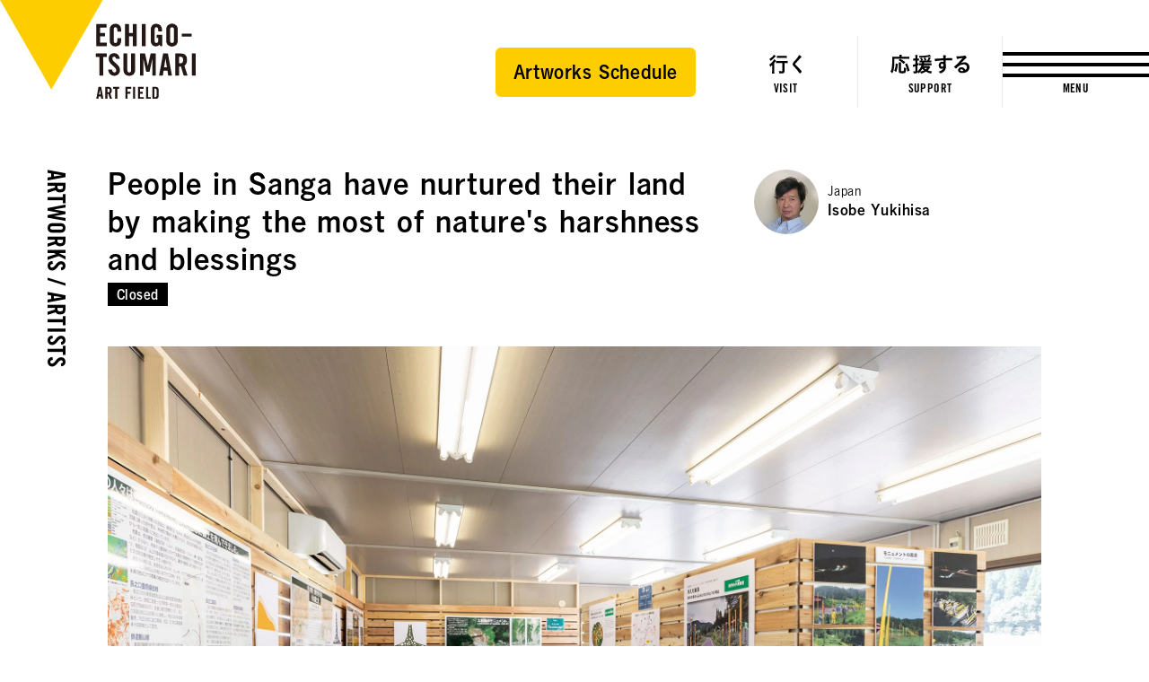

--- FILE ---
content_type: text/html; charset=UTF-8
request_url: https://www.echigo-tsumari.jp/en/art/artwork/people-in-sanga-have-nurtured-their-land/
body_size: 11781
content:
<!DOCTYPE html>
<html xmlns="http://www.w3.org/1999/xhtml" xml:lang="en-US" lang="en-US" class="is-showMenu_">
  <head>
    
<script>(function(w,d,s,l,i){w[l]=w[l]||[];w[l].push({'gtm.start':
new Date().getTime(),event:'gtm.js'});var f=d.getElementsByTagName(s)[0],
j=d.createElement(s),dl=l!='dataLayer'?'&l='+l:'';j.async=true;j.src=
'https://www.googletagmanager.com/gtm.js?id='+i+dl;f.parentNode.insertBefore(j,f);
})(window,document,'script','dataLayer','GTM-WZW4JQ5');</script>

    <meta charset="utf-8">
    <meta http-equiv="content-type" content="text/html; charset=UTF-8">

    <title>People in Sanga have nurtured their land by making the most of nature's harshness and blessings - Artworks｜Echigo-Tsumari Art Field</title>

<meta name="description" content="">
<meta name="viewport" content="width=device-width,initial-scale=1,minimum-scale=1,maximum-scale=1,user-scalable=no">

<meta property="og:type" content="website">
<meta property="og:url" content="https://www.echigo-tsumari.jp/en/art/artwork/people-in-sanga-have-nurtured-their-land/">
<meta property="og:site_name" content="Echigo-Tsumari Art Field">
<meta property="og:image" content="https://www.echigo-tsumari.jp/assets/uploads/2021/03/磯辺行久_ph-Nakamura-Osamu-sanga2.jpg">
<meta property="og:title" content="People in Sanga have nurtured their land by making the most of nature's harshness and blessings - Artworks｜Echigo-Tsumari Art Field">
<meta property="og:description" content="">

<meta name="twitter:card" content="summary_large_image">
<meta name="twitter:image" content="https://www.echigo-tsumari.jp/assets/uploads/2021/03/磯辺行久_ph-Nakamura-Osamu-sanga2.jpg">
<meta name="twitter:title" content="People in Sanga have nurtured their land by making the most of nature's harshness and blessings - Artworks｜Echigo-Tsumari Art Field">
<meta name="twitter:description" content="">

<link rel="alternate" href="https://www.echigo-tsumari.jp/art/artwork/people-in-sanga-have-nurtured-their-land/" hreflang="ja" />
<link rel="alternate" href="https://www.echigo-tsumari.jp/en/art/artwork/people-in-sanga-have-nurtured-their-land/" hreflang="en" />

    <link rel="icon" href="/assets/img/global/favicon.ico">
    <link rel="apple-touch-icon" sizes="72x72" href="https://www.echigo-tsumari.jp/assets/img/global/apple-touch-icon.png">

    <style media="screen">
    :root {
    --main-color: rgb(101.48888888889,86.133333333333,84.266666666667);
  }
</style>
  
<link rel="stylesheet" href="/assets/css/bundle.css?1720514923239" media="screen" charset="utf-8">
    <meta name='robots' content='max-image-preview:large' />
<link rel='stylesheet' id='classic-theme-styles-css' href='https://www.echigo-tsumari.jp/wordpress/wp-includes/css/classic-themes.min.css?ver=1' type='text/css' media='all' />
<style id='global-styles-inline-css' type='text/css'>
body{--wp--preset--color--black: #000000;--wp--preset--color--cyan-bluish-gray: #abb8c3;--wp--preset--color--white: #ffffff;--wp--preset--color--pale-pink: #f78da7;--wp--preset--color--vivid-red: #cf2e2e;--wp--preset--color--luminous-vivid-orange: #ff6900;--wp--preset--color--luminous-vivid-amber: #fcb900;--wp--preset--color--light-green-cyan: #7bdcb5;--wp--preset--color--vivid-green-cyan: #00d084;--wp--preset--color--pale-cyan-blue: #8ed1fc;--wp--preset--color--vivid-cyan-blue: #0693e3;--wp--preset--color--vivid-purple: #9b51e0;--wp--preset--gradient--vivid-cyan-blue-to-vivid-purple: linear-gradient(135deg,rgba(6,147,227,1) 0%,rgb(155,81,224) 100%);--wp--preset--gradient--light-green-cyan-to-vivid-green-cyan: linear-gradient(135deg,rgb(122,220,180) 0%,rgb(0,208,130) 100%);--wp--preset--gradient--luminous-vivid-amber-to-luminous-vivid-orange: linear-gradient(135deg,rgba(252,185,0,1) 0%,rgba(255,105,0,1) 100%);--wp--preset--gradient--luminous-vivid-orange-to-vivid-red: linear-gradient(135deg,rgba(255,105,0,1) 0%,rgb(207,46,46) 100%);--wp--preset--gradient--very-light-gray-to-cyan-bluish-gray: linear-gradient(135deg,rgb(238,238,238) 0%,rgb(169,184,195) 100%);--wp--preset--gradient--cool-to-warm-spectrum: linear-gradient(135deg,rgb(74,234,220) 0%,rgb(151,120,209) 20%,rgb(207,42,186) 40%,rgb(238,44,130) 60%,rgb(251,105,98) 80%,rgb(254,248,76) 100%);--wp--preset--gradient--blush-light-purple: linear-gradient(135deg,rgb(255,206,236) 0%,rgb(152,150,240) 100%);--wp--preset--gradient--blush-bordeaux: linear-gradient(135deg,rgb(254,205,165) 0%,rgb(254,45,45) 50%,rgb(107,0,62) 100%);--wp--preset--gradient--luminous-dusk: linear-gradient(135deg,rgb(255,203,112) 0%,rgb(199,81,192) 50%,rgb(65,88,208) 100%);--wp--preset--gradient--pale-ocean: linear-gradient(135deg,rgb(255,245,203) 0%,rgb(182,227,212) 50%,rgb(51,167,181) 100%);--wp--preset--gradient--electric-grass: linear-gradient(135deg,rgb(202,248,128) 0%,rgb(113,206,126) 100%);--wp--preset--gradient--midnight: linear-gradient(135deg,rgb(2,3,129) 0%,rgb(40,116,252) 100%);--wp--preset--duotone--dark-grayscale: url('#wp-duotone-dark-grayscale');--wp--preset--duotone--grayscale: url('#wp-duotone-grayscale');--wp--preset--duotone--purple-yellow: url('#wp-duotone-purple-yellow');--wp--preset--duotone--blue-red: url('#wp-duotone-blue-red');--wp--preset--duotone--midnight: url('#wp-duotone-midnight');--wp--preset--duotone--magenta-yellow: url('#wp-duotone-magenta-yellow');--wp--preset--duotone--purple-green: url('#wp-duotone-purple-green');--wp--preset--duotone--blue-orange: url('#wp-duotone-blue-orange');--wp--preset--font-size--small: 13px;--wp--preset--font-size--medium: 20px;--wp--preset--font-size--large: 36px;--wp--preset--font-size--x-large: 42px;--wp--preset--spacing--20: 0.44rem;--wp--preset--spacing--30: 0.67rem;--wp--preset--spacing--40: 1rem;--wp--preset--spacing--50: 1.5rem;--wp--preset--spacing--60: 2.25rem;--wp--preset--spacing--70: 3.38rem;--wp--preset--spacing--80: 5.06rem;}:where(.is-layout-flex){gap: 0.5em;}body .is-layout-flow > .alignleft{float: left;margin-inline-start: 0;margin-inline-end: 2em;}body .is-layout-flow > .alignright{float: right;margin-inline-start: 2em;margin-inline-end: 0;}body .is-layout-flow > .aligncenter{margin-left: auto !important;margin-right: auto !important;}body .is-layout-constrained > .alignleft{float: left;margin-inline-start: 0;margin-inline-end: 2em;}body .is-layout-constrained > .alignright{float: right;margin-inline-start: 2em;margin-inline-end: 0;}body .is-layout-constrained > .aligncenter{margin-left: auto !important;margin-right: auto !important;}body .is-layout-constrained > :where(:not(.alignleft):not(.alignright):not(.alignfull)){max-width: var(--wp--style--global--content-size);margin-left: auto !important;margin-right: auto !important;}body .is-layout-constrained > .alignwide{max-width: var(--wp--style--global--wide-size);}body .is-layout-flex{display: flex;}body .is-layout-flex{flex-wrap: wrap;align-items: center;}body .is-layout-flex > *{margin: 0;}:where(.wp-block-columns.is-layout-flex){gap: 2em;}.has-black-color{color: var(--wp--preset--color--black) !important;}.has-cyan-bluish-gray-color{color: var(--wp--preset--color--cyan-bluish-gray) !important;}.has-white-color{color: var(--wp--preset--color--white) !important;}.has-pale-pink-color{color: var(--wp--preset--color--pale-pink) !important;}.has-vivid-red-color{color: var(--wp--preset--color--vivid-red) !important;}.has-luminous-vivid-orange-color{color: var(--wp--preset--color--luminous-vivid-orange) !important;}.has-luminous-vivid-amber-color{color: var(--wp--preset--color--luminous-vivid-amber) !important;}.has-light-green-cyan-color{color: var(--wp--preset--color--light-green-cyan) !important;}.has-vivid-green-cyan-color{color: var(--wp--preset--color--vivid-green-cyan) !important;}.has-pale-cyan-blue-color{color: var(--wp--preset--color--pale-cyan-blue) !important;}.has-vivid-cyan-blue-color{color: var(--wp--preset--color--vivid-cyan-blue) !important;}.has-vivid-purple-color{color: var(--wp--preset--color--vivid-purple) !important;}.has-black-background-color{background-color: var(--wp--preset--color--black) !important;}.has-cyan-bluish-gray-background-color{background-color: var(--wp--preset--color--cyan-bluish-gray) !important;}.has-white-background-color{background-color: var(--wp--preset--color--white) !important;}.has-pale-pink-background-color{background-color: var(--wp--preset--color--pale-pink) !important;}.has-vivid-red-background-color{background-color: var(--wp--preset--color--vivid-red) !important;}.has-luminous-vivid-orange-background-color{background-color: var(--wp--preset--color--luminous-vivid-orange) !important;}.has-luminous-vivid-amber-background-color{background-color: var(--wp--preset--color--luminous-vivid-amber) !important;}.has-light-green-cyan-background-color{background-color: var(--wp--preset--color--light-green-cyan) !important;}.has-vivid-green-cyan-background-color{background-color: var(--wp--preset--color--vivid-green-cyan) !important;}.has-pale-cyan-blue-background-color{background-color: var(--wp--preset--color--pale-cyan-blue) !important;}.has-vivid-cyan-blue-background-color{background-color: var(--wp--preset--color--vivid-cyan-blue) !important;}.has-vivid-purple-background-color{background-color: var(--wp--preset--color--vivid-purple) !important;}.has-black-border-color{border-color: var(--wp--preset--color--black) !important;}.has-cyan-bluish-gray-border-color{border-color: var(--wp--preset--color--cyan-bluish-gray) !important;}.has-white-border-color{border-color: var(--wp--preset--color--white) !important;}.has-pale-pink-border-color{border-color: var(--wp--preset--color--pale-pink) !important;}.has-vivid-red-border-color{border-color: var(--wp--preset--color--vivid-red) !important;}.has-luminous-vivid-orange-border-color{border-color: var(--wp--preset--color--luminous-vivid-orange) !important;}.has-luminous-vivid-amber-border-color{border-color: var(--wp--preset--color--luminous-vivid-amber) !important;}.has-light-green-cyan-border-color{border-color: var(--wp--preset--color--light-green-cyan) !important;}.has-vivid-green-cyan-border-color{border-color: var(--wp--preset--color--vivid-green-cyan) !important;}.has-pale-cyan-blue-border-color{border-color: var(--wp--preset--color--pale-cyan-blue) !important;}.has-vivid-cyan-blue-border-color{border-color: var(--wp--preset--color--vivid-cyan-blue) !important;}.has-vivid-purple-border-color{border-color: var(--wp--preset--color--vivid-purple) !important;}.has-vivid-cyan-blue-to-vivid-purple-gradient-background{background: var(--wp--preset--gradient--vivid-cyan-blue-to-vivid-purple) !important;}.has-light-green-cyan-to-vivid-green-cyan-gradient-background{background: var(--wp--preset--gradient--light-green-cyan-to-vivid-green-cyan) !important;}.has-luminous-vivid-amber-to-luminous-vivid-orange-gradient-background{background: var(--wp--preset--gradient--luminous-vivid-amber-to-luminous-vivid-orange) !important;}.has-luminous-vivid-orange-to-vivid-red-gradient-background{background: var(--wp--preset--gradient--luminous-vivid-orange-to-vivid-red) !important;}.has-very-light-gray-to-cyan-bluish-gray-gradient-background{background: var(--wp--preset--gradient--very-light-gray-to-cyan-bluish-gray) !important;}.has-cool-to-warm-spectrum-gradient-background{background: var(--wp--preset--gradient--cool-to-warm-spectrum) !important;}.has-blush-light-purple-gradient-background{background: var(--wp--preset--gradient--blush-light-purple) !important;}.has-blush-bordeaux-gradient-background{background: var(--wp--preset--gradient--blush-bordeaux) !important;}.has-luminous-dusk-gradient-background{background: var(--wp--preset--gradient--luminous-dusk) !important;}.has-pale-ocean-gradient-background{background: var(--wp--preset--gradient--pale-ocean) !important;}.has-electric-grass-gradient-background{background: var(--wp--preset--gradient--electric-grass) !important;}.has-midnight-gradient-background{background: var(--wp--preset--gradient--midnight) !important;}.has-small-font-size{font-size: var(--wp--preset--font-size--small) !important;}.has-medium-font-size{font-size: var(--wp--preset--font-size--medium) !important;}.has-large-font-size{font-size: var(--wp--preset--font-size--large) !important;}.has-x-large-font-size{font-size: var(--wp--preset--font-size--x-large) !important;}
.wp-block-navigation a:where(:not(.wp-element-button)){color: inherit;}
:where(.wp-block-columns.is-layout-flex){gap: 2em;}
.wp-block-pullquote{font-size: 1.5em;line-height: 1.6;}
</style>
<link rel='stylesheet' id='contact-form-7-css' href='https://www.echigo-tsumari.jp/assets/plugins/contact-form-7/includes/css/styles.css?ver=5.7.5.1' type='text/css' media='all' />
<link rel="canonical" href="https://www.echigo-tsumari.jp/art/artwork/people-in-sanga-have-nurtured-their-land/" />
  </head>
  <body>
    
<noscript><iframe src="https://www.googletagmanager.com/ns.html?id=GTM-WZW4JQ5" height="0" width="0" style="display:none;visibility:hidden"></iframe></noscript>

    
<div class="loading">
  <div class="loading_loader"></div>
</div>

    <div class="globals js-global">
      <header class="header">
  <div class="header_content">
    <div class="header_globalLogo">
      <a href="/en/"><img src="/assets/img/global/logo_echigo.svg" alt=""></a>
    </div>
    <div class="globalNav">
              <div class="button">
          <a href="https://www.echigo-tsumari.jp/assets/uploads/2025/10/20251004_ENartworkcal.pdf" target="_blank">
            <span>Artworks Schedule</span>
          </a>
        </div>
            <div class="globalNav_item"><a href="/en/visit/"><span><img src="/assets/img/global/gnav_visit.svg" alt="Visit"></span><em>VISIT</em></a></div>
      <div class="globalNav_item"><a href="/en/support/"><span><img src="/assets/img/global/gnav_support.svg" alt="Support"></span><em>SUPPORT</em></a></div>
    </div>
  </div>

  <div class="menuButton js-menuTrigger">
    <div class="menuButton_content">
      <div class="menuButton_lines">
        <div class="menuButton_line is-line1"></div>
        <div class="menuButton_line is-line2"></div>
        <div class="menuButton_line is-line3"></div>
      </div>
      <div class="menuButton_string">
        <span class="menuButton_open">MENU</span>
        <span class="menuButton_close">CLOSE</span>
      </div>
    </div>
  </div>
</header>

<header class="header is-narrow">
  <div class="header_content">
    <div class="header_globalLogo">
      <a href="/en/"><img src="/assets/img/global/logo_echigo.svg" alt=""></a>
    </div>

    <div class="globalNav">
              <div class="button">
          <a href="https://www.echigo-tsumari.jp/assets/uploads/2025/10/20251004_ENartworkcal.pdf" target="_blank">
            <span>Artworks Schedule</span>
          </a>
        </div>
            <div class="globalNav_item">
        <a href="/en/visit/">
          <span>
                      <img class="block_pc" src="/assets/img/global/gnav_visit.svg" alt="Visit">
            <img class="block_sp" src="/assets/img/global/gnav_visit_en.svg" alt="Visit">
                    </span><em>VISIT</em>
        </a></div>
      <div class="globalNav_item">
        <a href="/en/support/">
          <span>
                          <img class="block_pc" src="/assets/img/global/gnav_support.svg" alt="Support">
              <img class="block_sp" src="/assets/img/global/gnav_support_en.svg" alt="Support">
                      </span><em>SUPPORT</em>
        </a></div>
    </div>
  </div>

  <div class="menuButton js-menuTrigger">
    <div class="menuButton_content">
      <div class="menuButton_lines">
        <div class="menuButton_line is-line1"></div>
        <div class="menuButton_line is-line2"></div>
        <div class="menuButton_line is-line3"></div>
      </div>
      <div class="menuButton_string">
        <span class="menuButton_open">MENU</span>
        <span class="menuButton_close">CLOSE</span>
      </div>
    </div>
  </div>

</header>

      <div class="container">
        <section class="section has-headline">
          <div class="section_headline is-detail">
            <strong class="headlineVertical"><a href="/en/art/">Artworks / Artists</a></strong>
          </div>

          <div class="section_content">
            <div class="articleDetail">
              <div class="artworkDetailHeader">
                <div class="artworkDetailHeader_meta">
                  <h2 class="headline is-level1"><span class="headline_string">People in Sanga have nurtured their land by making the most of nature's harshness and blessings</span></h2>
                  <div class="statusLabels">
                                                                                      <div class="statusLabel is-black">Closed</div>
                                                                                </div>
                </div>

                                  <div class="artistCard">
                                          <a href="/en/art/artist/yukihisa-isobe/">
                                          <div class="artistCard_content">
                        <div class="artistCardImage">
                          <div class="artistCardImage_content">
                                                                                      <img src="https://www.echigo-tsumari.jp/assets/uploads/2020/02/Yukihisa-Isobe_720-200x200.jpg" width="200" height="200">
                                                      </div>
                        </div>
                        <div class="artistCard_body">
                          <div class="artistCard_country">Japan</div>
                          <div class="artistCard_name">Isobe Yukihisa</div>
                        </div>
                      </div>
                    </a>
                  </div>
                              </div>

              <div class="articleDetailSlider">
  <div class="articleDetailSlider_content js-articleDetailSlider">
                          <div class="articleDetailSliderItem">
          <div class="articleDetailSliderItem_image">
                        <img src="https://www.echigo-tsumari.jp/assets/uploads/2021/03/磯辺行久_ph-Nakamura-Osamu-sanga2.jpg" width="2160" height="1440">
          </div>
          <div class="articleDetailSliderItem_caption">Photo Nakamura Osamu</div>
        </div>
                      <div class="articleDetailSliderItem">
          <div class="articleDetailSliderItem_image">
                        <img src="https://www.echigo-tsumari.jp/assets/uploads/2021/03/磯辺行久_ph-Nakamura-Osamu-sanga.jpg" width="2160" height="1440">
          </div>
          <div class="articleDetailSliderItem_caption">Photo Nakamura Osamu</div>
        </div>
                      <div class="articleDetailSliderItem">
          <div class="articleDetailSliderItem_image">
                        <img src="https://www.echigo-tsumari.jp/assets/uploads/2022/03/津南町三箇-看板用6枚の画像_0001.jpg" width="1357" height="960">
          </div>
          <div class="articleDetailSliderItem_caption"></div>
        </div>
                      <div class="articleDetailSliderItem">
          <div class="articleDetailSliderItem_image">
                        <img src="https://www.echigo-tsumari.jp/assets/uploads/2022/03/津南町三箇-看板用6枚の画像_0002.jpg" width="1357" height="960">
          </div>
          <div class="articleDetailSliderItem_caption"></div>
        </div>
                      <div class="articleDetailSliderItem">
          <div class="articleDetailSliderItem_image">
                        <img src="https://www.echigo-tsumari.jp/assets/uploads/2022/03/津南町三箇-看板用6枚の画像_0003.jpg" width="1357" height="960">
          </div>
          <div class="articleDetailSliderItem_caption"></div>
        </div>
                      <div class="articleDetailSliderItem">
          <div class="articleDetailSliderItem_image">
                        <img src="https://www.echigo-tsumari.jp/assets/uploads/2022/03/津南町三箇-看板用6枚の画像_0004.jpg" width="1357" height="960">
          </div>
          <div class="articleDetailSliderItem_caption"></div>
        </div>
                      <div class="articleDetailSliderItem">
          <div class="articleDetailSliderItem_image">
                        <img src="https://www.echigo-tsumari.jp/assets/uploads/2022/03/津南町三箇-看板用6枚の画像_0005.jpg" width="1357" height="960">
          </div>
          <div class="articleDetailSliderItem_caption"></div>
        </div>
                      <div class="articleDetailSliderItem">
          <div class="articleDetailSliderItem_image">
                        <img src="https://www.echigo-tsumari.jp/assets/uploads/2022/03/津南町三箇-看板用6枚の画像_0006.jpg" width="1357" height="960">
          </div>
          <div class="articleDetailSliderItem_caption"></div>
        </div>
            </div>
</div>
              <div class="share">
  <p class="share_headline">Share</p>
  <a class="share_item share_item--tweet js-sharePopup" data-sns="twitter" data-text="People%20in%20Sanga%20have%20nurtured%20their%20land%20by%20making%20the%20most%20of%20nature%27s%20harshness%20and%20blessings%20-%20Artworks%EF%BD%9CEchigo-Tsumari%20Art%20Field">
    <i class="share_icon"></i>
    <span class="share_title">Tweet</span>
  </a>
  <a class="share_item share_item--facebook js-sharePopup" data-sns="facebook">
    <i class="share_icon"></i>
    <span class="share_title">Share</span>
  </a>
  <a class="share_item share_item--line js-sharePopup" data-sns="line" data-text="People%20in%20Sanga%20have%20nurtured%20their%20land%20by%20making%20the%20most%20of%20nature%27s%20harshness%20and%20blessings%20-%20Artworks%EF%BD%9CEchigo-Tsumari%20Art%20Field">
    <i class="share_icon"></i>
    <span class="share_title">LINE</span>
  </a>
</div>

              <div class="infoBar_bar2 js-infoTrigger">
                <h2 class="infoBar_headline2">
                                      Information and Map                                  </h2>
              </div>

              <div class="articleDetail_content">
                <div class="articleDetail_body artworkDetail">
                                      <div class="artworkDetail_about wysiwyg">
                      <h4>About the artwork</h4>
                      <h4>About the artwork</h4>
<p>The former Tomura village including Tomura, Tatsunokuchi, and Sanga in Tsunan-town which is one of the heaviest snowfall regions, is located on the western side of the Shinanogawa river. The area includes small terraces that sit between the Shinanogawa river and steep mountains such as Mt Koriyama, Mt Eboshigatayama, and Mt Arikurayama as well as a narrow foothill landform made up of mudslides from steep mountains. The natural environment and regional resources are very different from Shimofunato and Warino areas consisting of the large river terraced. Because of these features, there are many avalanches and landslides. The area was difficult to access but the long-held dreams of the local people have come true, including the construction of the Iilyama Railway Line in conjunction with the Shinanogawa River Power Station project, the opening of a tunnel at Toyohara Pass, a difficult traffic route from Tatsunokuchi to Matsunoyama, and the building snowshed.</p>
<p>The former Tomura settlement included nine villages such as Taruda, Oshitsuke, Shimada, Kooka, Makinoshita, Tomaru, Tatsunokuchi, Shikawatari, and Shikawatari-Shinden. The three villages, Tatsunokuchi, Shikawatari, and Shikawatari-Shinden, located in the northern part of the former Tomura settlement were historically independent as Sanga village from 1882 to 1901 and thus they are collectively referred to as &#8220;Sanga&#8221;.</p>
<p>The Funatsunagigawa River streaming into the Shinanogawa River in Sanga runs 2.5km east-west and 2km north-south and rains and snow fall in the river basin gathered in the centre and turned into the Funatsunagigawa River, flowing out of the narrow valley mouth at Tatsunokuchi into the Shinano River at once. The valley-floor plains and gentle slopes of the old landslide terrain in the basin have been used by people in Sanga for cultivation from early on. It is also the key location connecting east and west on Route 353.</p>
<p>Tatsunokuchi located at the exit of the Funatsunagigawa River to the Shinanogawa River has been known for strong wind for a long time ago. There is also a record in the “Tomaru Local History” which reads “Farmers were afraid of the stormy wind in early September. Once it blew into Mount Tatsunokuchi, it continued to whirl and blow wildly.” As far as wind and mountain water go, Tatsunokuchi seems to have a unique topography which the name of the village originated from. Or, others say it was named after the topographical shape of the terrain where the stream flows into the Shinanogawa River from Tatsunokuchi village.</p>
<p>Such a relationship between the harsh natural environment of this area and people&#8217;s lives are recorded in the &#8216;Tomaru Local History&#8217; (August 1956, edited by Onda Taku) as evidence of the formation of the area&#8217;s distinctive culture, and is passed down to the present day.</p>
<p>The relationship between the harsh nature and people as well as the adaptation to co-exist with nature have been ongoing to date. In order to avoid and mitigate natural risks triggered by climate change and to adapt to nature in alternative ways, we need to learn from the wisdom of our ancestors, make use of it, pass it on, and share it with those who are living in the present to create sustainable communities.</p>
<p>There is a 6 m diameter underground canal in the basin of the Funatsunagigawa River which runs water taken from Nishiotaki dam in the Iiyama City, Nagano Prefecture, located at the upper stream of the Shinanogawa River, for 20 km till reaching Shinanogawa Power Station, Tokyo Electric Power Company. At Sanga Tatsunokuchi, in order to cross the 260 m streambed, two U-shaped underground channels, which utilise the siphon principle, are culverted to conduct 90 tonnes of water per second.</p>
<p>Moreover, the Northern Nagano Earthquake on 12 March 2011 caused a massive mudslide, approximately 160,000 ㎥of rock to collapse, entangling snow and sediment and burying the Funatsugigawa River and Route 353 for over 100 m. Because 20,000 ㎥of unstable earth mass are still left on the slopes, four cellular erosion control dams (14 m high and 115 m wide) were constructed to utilise the sediment that collapsed in the Toya stream.</p>
<p>I created “A monument of mudslide” in 2015 in order to provide a “place” to consider the battle between humans and nature as viewers see visualised conditions of the mudslide and the actual extent of spillages while they stand on the improved erosion dam weirs.</p>
<p>I also presented “A monument of siphon water duct” in 2018 to offer a chance to consider the purpose of water and innovations for water conduits by revealing the movement of water underground, which is usually unnoticed with reference to the buried siphon conduits.</p>
<p>This project aims to learn about the history and nature of the place, pass information to the next generations and thus contribute to the creation of new culture, by presenting the briefings of the artworks “A monument of mudslide” in 2015 and “A monument of siphon water duct” in 2018 as well as the content of the “Tomaru Local History” in panels.</p>
                    </div>
                  
                                  </div>

                <div class="infoBar">
                  <div class="infoBar_content js-infoTarget">
                    <h2 class="infoBar_headline">
                                              Information and Map                                            <span class="infoBar_close js-infoTrigger"></span>
                    </h2>
                    <div class="infoBar_body js-infoScroller">
                      <table class="infoBar_table">
                        <tbody>
                                                      <tr>
                              <th>Artwork no.</th>
                              <td>M071</td>
                            </tr>
                                                                                <tr>
                              <th>Production year</th>
                              <td>
                                                                  2022                                                              </td>
                            </tr>
                                                                                <tr>
                              <th>Opening hours</th>
                              <td>Daytime</td>
                            </tr>
                                                                                <tr>
                              <th>Admission</th>
                              <td>ー</td>
                            </tr>
                                                                                                          <tr>
                              <th>Area</th>
                              <td>
                                                                                                                                                                  Tsunan                              </td>
                            </tr>
                                                                                <tr>
                              <th>Village</th>
                              <td>Sanga</td>
                            </tr>
                                                                                                                                                              <tr>
                              <th>Venue</th>
                              <td>Sanga Otsu, Tsunan-cho, Naka-uonuma-gun, Niigata Prefecture</td>
                            </tr>
                                                                            </tbody>
                      </table>

                                              <div class="infoBar_map">
                          <div class="infoBar_googlemap">
                            <iframe src="https://maps.google.co.jp/maps?output=embed&q=37.05169,138.65862" frameborder="0" style="border:0;" allowfullscreen=""></iframe>
                          </div>
                          <div class="button is-arrow">
                            <a href="https://www.google.com/maps/search/?api=1&query=37.05169,138.65862" target="_blank"><span>Google Maps</span></a>
                          </div>
                        </div>
                      
                    </div>
                  </div>
                </div>
              </div>
            </div>

                      </div>

        </section>

          <section class="mdaSection mdaSection--full is-footer" data-section="mdaTopArt">
    <div class="mdaSection_giza js-targetGiza" data-position="top" data-mode="fill">
      <svg viewBox="0 0 1440 60" preserveAspectRatio="none">
        <polygon class="polygon js-giza" points="1440 10 900 55 699 6 444 57 0 18 0 60 1440 60 1440 0 "></polygon>
      </svg>
    </div>

    <div class="mdaSection_inner">
            <div class="articleWide" data-category="art">
        <div class="articleWide_contents">
          <a href="/en/media/mvrdv_jacob-van-rijs/">
            <div class="articleWide_image">
              <svg class="top" viewBox="0 0 1440 84" preserveAspectRatio="none">
                <polygon class="polygon js-gizaMask1_" points="0 68 341 21 850 68 1093 29 1440 0 0 0 0 0"/>
              </svg>
              <svg class="bottom" viewBox="0 0 1440 84" preserveAspectRatio="none">
                <polygon points="1440 24 823 0 586 53 261 11 0 55 0 84 1440 84 1440 24"/>
              </svg>
              <svg class="right" viewBox="0 0 79 733" preserveAspectRatio="none">
                <polygon points="54 0 7 154 65 396 0 637 36 730 79 733 79 0 70 0"/>
              </svg>
                                            <img src="https://www.echigo-tsumari.jp/assets/uploads/2020/11/まつだい「農舞台」Photo-Nakamura-Osamu-8.jpg" width="2160" height="1440">
                          </div>
            <div class="articleWide_content">
              <div class="articleWide_vertical">
                <div class="articleWide_headline">Art from the Land</div>
                <p class="articleWide_category">Artwork / MVRDV</p>
                <h3 class="articleWide_title">Interview with Jacob van Rijs, MVRDV<br />
On the 21st anniversary of NOHBUTAI Snow-Land Agrarian Culture Centre, Matsudai</h3>
                <div class="mdaButton mdaButton--more is-en"><button><span>Details</span></button></div>
              </div>
              <div class="articleWide_bottom">
                <div class="mdaButton mdaButton--more is-jp"><button><span>Details</span></button></div>
              </div>
            </div>
          </a>
        </div>
      </div>

      <div class="articlesCarousel">
                  <div class="articlesCarousel_content">
            <div class="articlesCarousel_headline">
              <h2 class="headlineVertical">Articles</h2>
            </div>
            <div class="articlesCarousel_body">
              <div class="articlesCarousel_slider js-articlesCarousel">
                                                    <div class="mdaArticle" data-term="art">
                    <a href="/en/media/20211223_kabakov_opening/">
                      <div class="mdaArticle_image">
                        <div class="mdaArticle_imageInner">
                                                                                                                <img src="https://www.echigo-tsumari.jp/assets/uploads/2021/12/カバコフ「手をたずさえる塔」photo-Nakamura-Osamu_2160-1.jpg" width="2160" height="1440">
                                                                              </div>
                      </div>
                      <div class="mdaArticle_content">
                        <p class="mdaArticle_category">Artwork / </p>
                        <strong class="mdaArticle_title">The Completion of “The Monument of Tolerance” — Kabakov’s Dreams Realised</strong>
                      </div>
                    </a>
                  </div>
                                                    <div class="mdaArticle" data-term="art">
                    <a href="/en/media/20210930_yasunotaro/">
                      <div class="mdaArticle_image">
                        <div class="mdaArticle_imageInner">
                                                                                                                <img src="https://www.echigo-tsumari.jp/assets/uploads/2021/06/安野太郎_2160_kioku.jpg" width="2160" height="1440">
                                                                              </div>
                      </div>
                      <div class="mdaArticle_content">
                        <p class="mdaArticle_category">Artwork / Yasuno Taro </p>
                        <strong class="mdaArticle_title">Dialogue with Yasuno Taro after a month since the opening: “exhibiting the composer himself as an artwork” </strong>
                      </div>
                    </a>
                  </div>
                                                    <div class="mdaArticle" data-term="art">
                    <a href="/en/media/20210717_christian-boltanski/">
                      <div class="mdaArticle_image">
                        <div class="mdaArticle_imageInner">
                                                                                                                <img src="https://www.echigo-tsumari.jp/assets/uploads/2021/07/ボルタンスキー_2160.jpg" width="2160" height="1440">
                                                                              </div>
                      </div>
                      <div class="mdaArticle_content">
                        <p class="mdaArticle_category">Artwork / Christian Boltanski</p>
                        <strong class="mdaArticle_title">In memory of Christian Boltanski: “Thank you, Christian”</strong>
                      </div>
                    </a>
                  </div>
                                                    <div class="mdaArticle" data-term="art">
                    <a href="/en/media/20210326_kabakov/">
                      <div class="mdaArticle_image">
                        <div class="mdaArticle_imageInner">
                                                                                                                <img src="https://www.echigo-tsumari.jp/assets/uploads/2021/03/カバコフ_アトリエにおける《16本のロープ》展のクロージング。1984年。Photo_-Ilya-Kabakov.jpg" width="2160" height="1440">
                                                                              </div>
                      </div>
                      <div class="mdaArticle_content">
                        <p class="mdaArticle_category">Artwork / Ilya and Emilia Kabakov</p>
                        <strong class="mdaArticle_title">Kabakov’s dream come true in Echigo-Tsumari</strong>
                      </div>
                    </a>
                  </div>
                                                    <div class="mdaArticle" data-term="art">
                    <a href="/en/media/20201127_brookandrew/">
                      <div class="mdaArticle_image">
                        <div class="mdaArticle_imageInner">
                                                                                                                <img src="https://www.echigo-tsumari.jp/assets/uploads/2020/11/Y083_ブルックアンドリュ-2160_ON.jpg" width="2160" height="1440">
                                                                              </div>
                      </div>
                      <div class="mdaArticle_content">
                        <p class="mdaArticle_category">Artwork / Brook Andrew</p>
                        <strong class="mdaArticle_title">“Many edges create a huge network” – eight years on since the establishment of Australia House, Brook Andrew, the Artistic Director of the 22nd Biennale of Sydney in 2020 talked to us.</strong>
                      </div>
                    </a>
                  </div>
                                <div></div>
              </div>
            </div>
          </div>
                <div class="carouselArrows">
          <div class="carouselArrows_index"><a href="/en/media/">Art from the Land</a></div>
        </div>
      </div>
    </div>

    <div class="mdaSection_giza js-targetGiza" data-position="bottom" data-mode="fill">
      <svg viewBox="0 0 1440 60" preserveAspectRatio="none">
        <polygon class="polygon js-giza" points="1440 22 1143 40 827 4 412 54 0 10 0 60 1440 60 1440 0 "></polygon>
      </svg>
    </div>
  </section>

        <div class="share">
  <p class="share_headline">Share</p>
  <a class="share_item share_item--tweet js-sharePopup" data-sns="twitter" data-text="People%20in%20Sanga%20have%20nurtured%20their%20land%20by%20making%20the%20most%20of%20nature%27s%20harshness%20and%20blessings%20-%20Artworks%EF%BD%9CEchigo-Tsumari%20Art%20Field">
    <i class="share_icon"></i>
    <span class="share_title">Tweet</span>
  </a>
  <a class="share_item share_item--facebook js-sharePopup" data-sns="facebook">
    <i class="share_icon"></i>
    <span class="share_title">Share</span>
  </a>
  <a class="share_item share_item--line js-sharePopup" data-sns="line" data-text="People%20in%20Sanga%20have%20nurtured%20their%20land%20by%20making%20the%20most%20of%20nature%27s%20harshness%20and%20blessings%20-%20Artworks%EF%BD%9CEchigo-Tsumari%20Art%20Field">
    <i class="share_icon"></i>
    <span class="share_title">LINE</span>
  </a>
</div>

                
                                    
      </div>

      
<div class="snsFooter">
  <div class="snsFooter_content">
    <div class="headline is-level2">
      <span class="headline_string">Stay In Touch</span>
      <p class="headline_lead">
        Stay connected with the ETAT official social media to receive the latest news and event information, and the many seasonal faces of Echigo-Tsumari as well as new issue of the ETAT official media, “Art from the Land”.      </p>
    </div>
    <div class="snsFooterLinks">
      <div class="snsFooterLinks_sns">
        <div class="snsFooterLink is-facebook">
          <a href="https://www.facebook.com/tsumari.artfield/" target="_blank">
            <div class="snsFooterLink_icon"><img src="/assets/img/global/icon_facebook.png" width="57" height="57" alt="facebook" loading="lazy"></div>
            <div class="snsFooterLink_title">Facebook</div>
          </a>
        </div>
        <div class="snsFooterLink is-instagram">
          <a href="https://www.instagram.com/echigo_tsumari/" target="_blank">
            <div class="snsFooterLink_icon"><img src="/assets/img/global/icon_instagram.png" width="57" height="57" alt="instagram" loading="lazy"></div>
            <div class="snsFooterLink_title">Instagram</div>
          </a>
        </div>
        <div class="snsFooterLink is-twitter">
          <a href="https://twitter.com/echigo_tsumari" target="_blank">
            <div class="snsFooterLink_icon"><img src="/assets/img/global/icon_twitter.png" width="57" height="57" alt="twitter" loading="lazy"></div>
            <div class="snsFooterLink_title">Twitter</div>
          </a>
        </div>
        <div class="snsFooterLink is-youtube">
          <a href="https://www.youtube.com/channel/UCRrGFlAh_4aQiw3_R081kFQ" target="_blank">
            <div class="snsFooterLink_icon"><img src="/assets/img/global/icon_youtube.png" width="57" height="57" alt="youtube" loading="lazy"></div>
            <div class="snsFooterLink_title">Youtube</div>
          </a>
        </div>
      </div>

      <div class="snsFooterLink is-mail">
        <a href="/en/mailmagazine/">
          <div class="snsFooterLink_headline">
            <div class="snsFooterLink_icon"><img src="/assets/img/global/icon_mail.png" width="57" height="57" alt="mail" loading="lazy"></div>
            <div class="snsFooterLink_title">Mail Magazine</div>
          </div>
          <p>
            The ETAT official mail magazine provides information on the most recent information on ETAT, upcoming events and reports on supporters’ activities.          </p>
        </a>
      </div>
    </div>
  </div>
</div>
      <nav class="breadcrumb">
  <div class="breadcrumb_content">
    <ul class="breadcrumb_links">
                        <li class="breadcrumb_link"><a href="/en/">TOP</a></li>
                                <li class="breadcrumb_link"><a href="/en/art/">Artworks / Artists</a></li>
                                <li class="breadcrumb_link"><a href="/en/art/artwork/">Artworks</a></li>
                                <li class="breadcrumb_link">People in Sanga have nurtured their land by making the most of nature's harshness and blessings</li>
                  </ul>
  </div>
</nav>
      <footer class="footer">
  <div class="menuGiza js-targetGiza block_pc" data-position="top" data-mode="fill" data-direction="vertical">
    <div class="menuGiza_bg"></div>
    <svg viewBox="0 0 80 900" preserveAspectRatio="none">
      <polygon class="polygon js-giza" points="80 0 79 0 31 163 62 375 7 763 64 900 80 900 80 0 "></polygon>
    </svg>
  </div>

  <div class="menuLogo">
    <a href="/en/"><img src="/assets/img/global/logo_echigo.svg" alt="" loading="lazy"></a>
  </div>

  <div class="menuContents">
    <div class="menuSns">
      <ul class="menuSns_links">
        <li class="menuSns_link is-facebook"><a href="https://www.facebook.com/tsumari.artfield/" target="_blank"></a></li>
        <li class="menuSns_link is-instagram"><a href="https://www.instagram.com/echigo_tsumari/" target="_blank"></a></li>
        <li class="menuSns_link is-twitter"><a href="https://twitter.com/echigo_tsumari" target="_blank"></a></li>
        <li class="menuSns_link is-youtube"><a href="https://www.youtube.com/channel/UCRrGFlAh_4aQiw3_R081kFQ" target="_blank"></a></li>
      </ul>
    </div>
    <div class="menuHeader">
      <div class="menuHeader_action">
        <div class="formSelect">
          <div class="formSelect_icon"></div>
          <div class="formSelect_current"></div>
          <div class="formSelect_content">
            <select class="js-changeSubmit">
              <option value="/">日本語</option>
              <option value="/en/" selected="selected">ENGLISH</option>
            </select>
          </div>
        </div>

        <div class="menuSearch">
          <form action="/en/search/" method="get" class="js-search-form">
            <div class="menuSearch_icon">
              <button class="menuSearch_submit is-icon" type="submit" name="button"></button>
            </div>
            <div class="menuSearch_content">
                <input class="menuSearch_input" type="text" name="s" placeholder="Search">
                <button class="menuSearch_submit" type="submit">Search</button>
            </div>
          </form>
        </div>
      </div>
    </div>
    <div class="menuContent">
      <div class="menuLinks">
        <div class="menuSitemap">
          <div class="menuSitemapGroup">
            <div class="menuSitemapItems">
              <div class="menuSitemapItem"><a href="/en/access/">Access</a></div>
              <div class="menuSitemapItem"><a href="https://tsumari.official.ec/" target="_blank">Online shop</a></div>
            </div>
            <div class="menuSitemapItems">
              <div class="menuSitemapItem"><a href="/en/event/">Events</a></div>
              <div class="menuSitemapItem"><a href="/en/news/">News</a></div>
            </div>
          </div>

          <div class="menuSitemapGroup">
            <div class="menuSitemapItems">
              <div class="menuSitemapItem">
                <a href="/en/visit/">Visit</a>
                <ul class="menuSitemapItemChild">
                  <li class="menuSitemapItemChild_item"><a href="/en/visit/?anchor=visit1">Tickets</a></li>
                  <li class="menuSitemapItemChild_item"><a href="/en/visit/v_category/tour/">Tour</a></li>
                  <li class="menuSitemapItemChild_item"><a href="/en/visit/v_category/model_course/">Recommended Route</a></li>
                </ul>
              </div>

              <div class="menuSitemapItem">
                <a href="/en/travelinformation/">Travel Information</a>
                <ul class="menuSitemapItemChild">
                  <li class="menuSitemapItemChild_item"><a href="/en/travelinformation/">The Six Areas</a></li>
                  <li class="menuSitemapItemChild_item"><a href="/en/travelinformation/t_category/museum/">Hub Facilities</a></li>
                  <li class="menuSitemapItemChild_item"><a href="/en/travelinformation/t_category/eat/">Eat</a></li>
                  <li class="menuSitemapItemChild_item"><a href="/en/travelinformation/t_category/stay/">Stay</a></li>
                </ul>
              </div>
            </div>

            <div class="menuSitemapItems">
              <div class="menuSitemapItem">
                <a href="/en/art/">Artworks / Artists</a>
                <ul class="menuSitemapItemChild">
                  <li class="menuSitemapItemChild_item"><a href="/en/art/artwork/">Artworks</a></li>
                  <li class="menuSitemapItemChild_item"><a href="/en/art/artist/">Artists</a></li>
                </ul>
              </div>

              <div class="menuSitemapItem">
                <a href="/en/support/">Support</a>
                <ul class="menuSitemapItemChild">
                  <li class="menuSitemapItemChild_item"><a href="/en/support/tanada-bank/">Matsudai Tanada Bank</a></li>
                  <li class="menuSitemapItemChild_item"><a href="/en/support/fc-echigo-tsumari/">FC Echigo-Tsumari</a></li>
                  <li class="menuSitemapItemChild_item"><a href="/en/support/kohebi/">Kohebi</a></li>
                                  </ul>
              </div>
            </div>
          </div>

          <div class="menuSitemapGroup">
            <div class="menuSitemapItems">
              <div class="menuSitemapItem">
                <a href="/en/about/">About ETAT</a>
                <ul class="menuSitemapItemChild">
                  <li class="menuSitemapItemChild_item"><a href="/en/about/history/">Past Triennales</a></li>
                  <li class="menuSitemapItemChild_item"><a href="/en/about/project/">Activities Throughout The Year</a></li>
                  <li class="menuSitemapItemChild_item"><a href="/en/about/organization/">Related Organisations</a></li>
                </ul>
              </div>

              <div class="menuSitemapItem">
                <a href="/en/mailmagazine/">Mail Magazine</a>
                <ul class="menuSitemapItemChild">
                  <li class="menuSitemapItemChild_item"><a href="/en/mailmagazine/">Subscribe</a></li>
                  <li class="menuSitemapItemChild_item"><a href="/en/mailmagazine/release/">Unsubscribe</a></li>
                  <li class="menuSitemapItemChild_item"><a href="/en/mailmagazine/terms/">Terms</a></li>
                  <li class="menuSitemapItemChild_item"><a href="/en/mailmagazine/privacy/">Privacy Policy</a></li>
                </ul>
              </div>
            </div>

            <div class="menuSitemapItems">
              <div class="menuSitemapItem">
                <a href="/en/contact/">Inquiry</a>
                <ul class="menuSitemapItemChild">
                  <li class="menuSitemapItemChild_item"><a href="/en/contact/press/">Press Enquiries</a></li>
                  <li class="menuSitemapItemChild_item"><a href="https://tour-tsumari.jp/" target="_blank">For Travel agency/Inspection trip</a></li>
                  <li class="menuSitemapItemChild_item"><a href="/en/contact/faq/">FAQ</a></li>
                </ul>
              </div>
            </div>
          </div>
        </div>

        <div class="menuBanner">
          <div class="menuBanner_item">
            <a href="https://www.echigo-tsumari.jp/news/20220428_02/" target="_blank">
              <img src="/assets/img/global/footer_bnr_app.png" width="720" height="180" loading="lazy">
            </a>
          </div>
          <div class="menuBanner_item">
            <a href="https://on-the-trip.com/" target="_blank">
              <img src="/assets/img/global/footer_bnr_2.jpg" width="720" height="180" loading="lazy">
            </a>
          </div>
        </div>
      </div>

    </div>
  </div>

  <div class="menuMagazine">
    <div class="menuMagazineGiza js-targetGiza block_sp" data-position="top" data-mode="fill">
      <svg viewBox="0 0 1440 60" preserveAspectRatio="none">
        <polygon class="polygon js-giza is-first" points="1440 0 900 0 500 0 100 0 0 0 0 60 1440 60 1440 0.66 "/>
      </svg>
    </div>

    <div class="menuMagazine_content">
      <div class="menuMagazine_logo">
        <a href="/en/media/">
          <img src="/assets/img/global/logo_full_white.svg" alt="Art from the Land" loading="lazy">
        </a>
        <p>
                      <img src="/assets/img/global/magazine_description_en.svg" alt="Thinking 21st century art in the world from Niigata
Echigo-Tsumari Art Field - Official Web Magazine" loading="lazy">
                  </p>
      </div>
      <div class="menuMagazine_article">
        <div class="menuMagazine_image">
          <a href="/en/media/">
                        <img src="https://www.echigo-tsumari.jp/assets/uploads/2025/12/石垣田1440イラスト：阿久津.jpg" width="1440" height="960" loading="lazy">
          </a>
        </div>
      </div>

      <div class="menuMagazineCategory">
        <h3 class="menuMagazine_headline">CATEGORIES</h3>
        <ul class="menuMagazineCategory_links">
          <li class="menuMagazineCategory_link"><a href="/en/media/m_category/feature/">Feature</a></li>
          <li class="menuMagazineCategory_link"><a href="/en/media/m_category/art/">Art</a></li>
          <li class="menuMagazineCategory_link"><a href="/en/media/m_category/travel/">Travel</a></li>
          <li class="menuMagazineCategory_link"><a href="/en/media/m_category/story/">Story</a></li>
          <li class="menuMagazineCategory_link"><a href="/en/media/m_category/staff/">Staff</a></li>
        </ul>
      </div>
    </div>
  </div>

  <small class="menuCopylight">&copy; 2010-2019 Echigo Tsumari Executive Committee. All Rights Reserved.</small>
</footer>
    </div>

    <div class="menu js-menuTarget">
  <div class="menu_overlay js-menuTrigger"></div>
  <div class="menu_inner js-menuScroller">
    <div class="menuGiza block_pc">
      <div class="menuGiza_bg"></div>
      <svg viewBox="0 0 80 900" preserveAspectRatio="none">
        <polygon class="polygon js-giza is-first" points="80 0 44 0 0 170.77 56 438.46 22 706.15 54 900 80 900 80 0"/>
      </svg>
    </div>

    <div class="menuLogo">
      <a href="/en/"><img src="/assets/img/global/logo_echigo.svg" alt="" loading="lazy"></a>
    </div>

    <div class="menuContents">
      <div class="menuSns">
        <ul class="menuSns_links">
          <li class="menuSns_link is-facebook"><a href="https://www.facebook.com/tsumari.artfield/" target="_blank"></a></li>
          <li class="menuSns_link is-instagram"><a href="https://www.instagram.com/echigo_tsumari/" target="_blank"></a></li>
          <li class="menuSns_link is-twitter"><a href="https://twitter.com/echigo_tsumari" target="_blank"></a></li>
          <li class="menuSns_link is-youtube"><a href="https://www.youtube.com/channel/UCRrGFlAh_4aQiw3_R081kFQ" target="_blank"></a></li>
        </ul>
      </div>

            <div class="button">
        <a href="https://www.echigo-tsumari.jp/assets/uploads/2025/10/20251004_ENartworkcal.pdf" target="_blank">
          <span>Artworks Schedule</span>
        </a>
      </div>
      
      <div class="menuHeader">
        <div class="menuHeader_action">
          <div class="formSelect">
            <div class="formSelect_icon"></div>
            <div class="formSelect_current"></div>
            <div class="formSelect_content">
              <select class="js-changeSubmit">
                <option value="/">日本語</option>
                <option value="/en/" selected="selected">ENGLISH</option>
              </select>
            </div>
          </div>

          <div class="menuSearch">
            <form action="/en/search/" method="get" class="js-search-form">
              <div class="menuSearch_icon">
                <button class="menuSearch_submit is-icon" type="submit" name="button"></button>
              </div>
              <div class="menuSearch_content">
                  <input class="menuSearch_input" type="text" name="s" placeholder="Search">
                  <button class="menuSearch_submit" type="submit">Search</button>
              </div>
            </form>
          </div>
        </div>
      </div>
      <div class="menuContent">
        <div class="menuLinks">
          <div class="menuSitemap">
            <div class="menuSitemapGroup">
              <div class="menuSitemapItems">
                <div class="menuSitemapItem"><a href="/en/access/">Access</a></div>
                <div class="menuSitemapItem"><a href="https://tsumari.official.ec/" target="_blank">Online shop</a></div>
              </div>
              <div class="menuSitemapItems">
                <div class="menuSitemapItem"><a href="/en/event/">Events</a></div>
                <div class="menuSitemapItem"><a href="/en/news/">News</a></div>
              </div>
            </div>

            <div class="menuSitemapGroup">
              <div class="menuSitemapItems">
                <div class="menuSitemapItem">
                  <a href="/en/visit/">Visit</a>
                  <ul class="menuSitemapItemChild">
                    <li class="menuSitemapItemChild_item"><a href="/en/visit/?anchor=visit1">Tickets</a></li>
                    <li class="menuSitemapItemChild_item"><a href="/en/visit/v_category/tour/">Tour</a></li>
                    <li class="menuSitemapItemChild_item"><a href="/en/visit/v_category/model_course/">Recommended Route</a></li>
                  </ul>
                </div>

                <div class="menuSitemapItem">
                  <a href="/en/travelinformation/">Travel Information</a>
                  <ul class="menuSitemapItemChild">
                    <li class="menuSitemapItemChild_item"><a href="/en/travelinformation/">The Six Areas</a></li>
                    <li class="menuSitemapItemChild_item"><a href="/en/travelinformation/t_category/museum/">Hub Facilities</a></li>
                    <li class="menuSitemapItemChild_item"><a href="/en/travelinformation/t_category/eat/">Eat</a></li>
                    <li class="menuSitemapItemChild_item"><a href="/en/travelinformation/t_category/stay/">Stay</a></li>
                  </ul>
                </div>
              </div>

              <div class="menuSitemapItems">
                <div class="menuSitemapItem">
                  <a href="/en/art/">Artworks / Artists</a>
                  <ul class="menuSitemapItemChild">
                    <li class="menuSitemapItemChild_item"><a href="/en/art/artwork/">Artworks</a></li>
                    <li class="menuSitemapItemChild_item"><a href="/en/art/artist/">Artists</a></li>
                  </ul>
                </div>

                <div class="menuSitemapItem">
                  <a href="/en/support/">Support</a>
                  <ul class="menuSitemapItemChild">
                    <li class="menuSitemapItemChild_item"><a href="/en/support/tanada-bank/">Matsudai Tanada Bank</a></li>
                    <li class="menuSitemapItemChild_item"><a href="/en/support/fc-echigo-tsumari/">FC Echigo-Tsumari</a></li>
                    <li class="menuSitemapItemChild_item"><a href="/en/support/kohebi/">Kohebi</a></li>
                                      </ul>
                </div>
              </div>
            </div>

            <div class="menuSitemapGroup">
              <div class="menuSitemapItems">
                <div class="menuSitemapItem">
                  <a href="/en/about/">About ETAT</a>
                  <ul class="menuSitemapItemChild">
                    <li class="menuSitemapItemChild_item"><a href="/en/about/history/">Past Triennales</a></li>
                    <li class="menuSitemapItemChild_item"><a href="/en/about/project/">Activities Throughout The Year</a></li>
                    <li class="menuSitemapItemChild_item"><a href="/en/about/organization/">Related Organisations</a></li>
                  </ul>
                </div>

                <div class="menuSitemapItem">
                  <a href="/en/mailmagazine/">Mail Magazine</a>
                  <ul class="menuSitemapItemChild">
                    <li class="menuSitemapItemChild_item"><a href="/en/mailmagazine/">Subscribe</a></li>
                    <li class="menuSitemapItemChild_item"><a href="/en/mailmagazine/release/">Unsubscribe</a></li>
                    <li class="menuSitemapItemChild_item"><a href="/en/mailmagazine/terms/">Terms</a></li>
                    <li class="menuSitemapItemChild_item"><a href="/en/mailmagazine/privacy/">Privacy Policy</a></li>
                  </ul>
                </div>
              </div>

              <div class="menuSitemapItems">
                <div class="menuSitemapItem">
                  <a href="/en/contact/">Inquiry</a>
                  <ul class="menuSitemapItemChild">
                    <li class="menuSitemapItemChild_item"><a href="/en/contact/press/">Press Enquiries</a></li>
                    <li class="menuSitemapItemChild_item"><a href="https://tour-tsumari.jp/" target="_blank">For Travel agency/Inspection trip</a></li>
                    <li class="menuSitemapItemChild_item"><a href="/en/contact/faq/">FAQ</a></li>
                  </ul>
                </div>
              </div>
            </div>
          </div>

          <div class="menuBanner">
            <div class="menuBanner_item">
              <a href="https://www.echigo-tsumari.jp/news/20220428_02/" target="_blank">
                <img src="/assets/img/global/footer_bnr_app.png" width="720" height="180" loading="lazy">
              </a>
            </div>
            <div class="menuBanner_item">
              <a href="https://on-the-trip.com/" target="_blank">
                <img src="/assets/img/global/footer_bnr_2.jpg" width="720" height="180" loading="lazy">
              </a>
            </div>
          </div>
        </div>

      </div>
    </div>

    <div class="menuMagazine">
      <div class="menuMagazineGiza js-targetGiza block_sp" data-position="top" data-mode="fill">
        <svg viewBox="0 0 1440 60" preserveAspectRatio="none">
          <polygon class="polygon js-giza is-first" points="1440 0 900 0 500 0 100 0 0 0 0 60 1440 60 1440 0.66 "/>
        </svg>
      </div>

      <div class="menuMagazine_content">
        <div class="menuMagazine_logo">
          <a href="/en/media/">
            <img src="/assets/img/global/logo_full_white.svg" alt="Art from the Land" loading="lazy">
          </a>
          <p>
                          <img src="/assets/img/global/magazine_description_en.svg" alt="Thinking 21st century art in the world from Niigata
Echigo-Tsumari Art Field - Official Web Magazine" loading="lazy">
                      </p>
        </div>
        <div class="menuMagazine_article">
          <div class="menuMagazine_image">
            <a href="/en/media/">
                            <img src="https://www.echigo-tsumari.jp/assets/uploads/2025/12/石垣田1440イラスト：阿久津.jpg" width="1440" height="960" loading="lazy">
            </a>
          </div>
        </div>

        <div class="menuMagazineCategory">
          <h3 class="menuMagazine_headline">CATEGORIES</h3>
          <ul class="menuMagazineCategory_links">
            <li class="menuMagazineCategory_link"><a href="/en/media/m_category/feature/">Feature</a></li>
            <li class="menuMagazineCategory_link"><a href="/en/media/m_category/art/">Art</a></li>
            <li class="menuMagazineCategory_link"><a href="/en/media/m_category/travel/">Travel</a></li>
            <li class="menuMagazineCategory_link"><a href="/en/media/m_category/story/">Story</a></li>
            <li class="menuMagazineCategory_link"><a href="/en/media/m_category/staff/">Staff</a></li>
          </ul>
        </div>
      </div>
    </div>

    <small class="menuCopylight">© 2010-2019 Echigo Tsumari Executive Committee. All Rights Reserved.</small>

        <div class="button">
      <a href="https://www.echigo-tsumari.jp/assets/uploads/2025/10/20251004_ENartworkcal.pdf" target="_blank">
        <span>Artworks Schedule</span>
      </a>
    </div>
    
    <div class="menuButton js-menuTrigger">
      <div class="menuButton_content">
        <div class="menuButton_lines">
          <div class="menuButton_line is-line1"></div>
          <div class="menuButton_line is-line2"></div>
          <div class="menuButton_line is-line3"></div>
        </div>
        <div class="menuButton_string">
          <span class="menuButton_open">MENU</span>
          <span class="menuButton_close">CLOSE</span>
        </div>
      </div>
    </div>
  </div>
</div>
    <script type="text/javascript" src="//webfont.fontplus.jp/accessor/script/fontplus.js?nI1SQvNbv20%3D&box=jU75zwr1UzM%3D&pm=1" charset="utf-8"></script>
<script src="https://player.vimeo.com/api/player.js"></script>
<script src="/assets/js/bundle.js?1720514923239" charset="utf-8"></script>
    <script type='text/javascript' src='https://www.echigo-tsumari.jp/assets/plugins/contact-form-7/includes/swv/js/index.js?ver=5.7.5.1' id='swv-js'></script>
<script type='text/javascript' id='contact-form-7-js-extra'>
/* <![CDATA[ */
var wpcf7 = {"api":{"root":"https:\/\/www.echigo-tsumari.jp\/wp-json\/","namespace":"contact-form-7\/v1"}};
/* ]]> */
</script>
<script type='text/javascript' src='https://www.echigo-tsumari.jp/assets/plugins/contact-form-7/includes/js/index.js?ver=5.7.5.1' id='contact-form-7-js'></script>
<script type='text/javascript' src='https://www.google.com/recaptcha/api.js?render=6LeNwTAgAAAAAGFVqZHV0XMxgbUf61zGmEQDH_1Z&#038;ver=3.0' id='google-recaptcha-js'></script>
<script type='text/javascript' src='https://www.echigo-tsumari.jp/wordpress/wp-includes/js/dist/vendor/regenerator-runtime.min.js?ver=0.13.9' id='regenerator-runtime-js'></script>
<script type='text/javascript' src='https://www.echigo-tsumari.jp/wordpress/wp-includes/js/dist/vendor/wp-polyfill.min.js?ver=3.15.0' id='wp-polyfill-js'></script>
<script type='text/javascript' id='wpcf7-recaptcha-js-extra'>
/* <![CDATA[ */
var wpcf7_recaptcha = {"sitekey":"6LeNwTAgAAAAAGFVqZHV0XMxgbUf61zGmEQDH_1Z","actions":{"homepage":"homepage","contactform":"contactform"}};
/* ]]> */
</script>
<script type='text/javascript' src='https://www.echigo-tsumari.jp/assets/plugins/contact-form-7/modules/recaptcha/index.js?ver=5.7.5.1' id='wpcf7-recaptcha-js'></script>
  </body>
</html>


--- FILE ---
content_type: text/html; charset=utf-8
request_url: https://www.google.com/recaptcha/api2/anchor?ar=1&k=6LeNwTAgAAAAAGFVqZHV0XMxgbUf61zGmEQDH_1Z&co=aHR0cHM6Ly93d3cuZWNoaWdvLXRzdW1hcmkuanA6NDQz&hl=en&v=PoyoqOPhxBO7pBk68S4YbpHZ&size=invisible&anchor-ms=20000&execute-ms=30000&cb=1rs3uksb72fj
body_size: 48746
content:
<!DOCTYPE HTML><html dir="ltr" lang="en"><head><meta http-equiv="Content-Type" content="text/html; charset=UTF-8">
<meta http-equiv="X-UA-Compatible" content="IE=edge">
<title>reCAPTCHA</title>
<style type="text/css">
/* cyrillic-ext */
@font-face {
  font-family: 'Roboto';
  font-style: normal;
  font-weight: 400;
  font-stretch: 100%;
  src: url(//fonts.gstatic.com/s/roboto/v48/KFO7CnqEu92Fr1ME7kSn66aGLdTylUAMa3GUBHMdazTgWw.woff2) format('woff2');
  unicode-range: U+0460-052F, U+1C80-1C8A, U+20B4, U+2DE0-2DFF, U+A640-A69F, U+FE2E-FE2F;
}
/* cyrillic */
@font-face {
  font-family: 'Roboto';
  font-style: normal;
  font-weight: 400;
  font-stretch: 100%;
  src: url(//fonts.gstatic.com/s/roboto/v48/KFO7CnqEu92Fr1ME7kSn66aGLdTylUAMa3iUBHMdazTgWw.woff2) format('woff2');
  unicode-range: U+0301, U+0400-045F, U+0490-0491, U+04B0-04B1, U+2116;
}
/* greek-ext */
@font-face {
  font-family: 'Roboto';
  font-style: normal;
  font-weight: 400;
  font-stretch: 100%;
  src: url(//fonts.gstatic.com/s/roboto/v48/KFO7CnqEu92Fr1ME7kSn66aGLdTylUAMa3CUBHMdazTgWw.woff2) format('woff2');
  unicode-range: U+1F00-1FFF;
}
/* greek */
@font-face {
  font-family: 'Roboto';
  font-style: normal;
  font-weight: 400;
  font-stretch: 100%;
  src: url(//fonts.gstatic.com/s/roboto/v48/KFO7CnqEu92Fr1ME7kSn66aGLdTylUAMa3-UBHMdazTgWw.woff2) format('woff2');
  unicode-range: U+0370-0377, U+037A-037F, U+0384-038A, U+038C, U+038E-03A1, U+03A3-03FF;
}
/* math */
@font-face {
  font-family: 'Roboto';
  font-style: normal;
  font-weight: 400;
  font-stretch: 100%;
  src: url(//fonts.gstatic.com/s/roboto/v48/KFO7CnqEu92Fr1ME7kSn66aGLdTylUAMawCUBHMdazTgWw.woff2) format('woff2');
  unicode-range: U+0302-0303, U+0305, U+0307-0308, U+0310, U+0312, U+0315, U+031A, U+0326-0327, U+032C, U+032F-0330, U+0332-0333, U+0338, U+033A, U+0346, U+034D, U+0391-03A1, U+03A3-03A9, U+03B1-03C9, U+03D1, U+03D5-03D6, U+03F0-03F1, U+03F4-03F5, U+2016-2017, U+2034-2038, U+203C, U+2040, U+2043, U+2047, U+2050, U+2057, U+205F, U+2070-2071, U+2074-208E, U+2090-209C, U+20D0-20DC, U+20E1, U+20E5-20EF, U+2100-2112, U+2114-2115, U+2117-2121, U+2123-214F, U+2190, U+2192, U+2194-21AE, U+21B0-21E5, U+21F1-21F2, U+21F4-2211, U+2213-2214, U+2216-22FF, U+2308-230B, U+2310, U+2319, U+231C-2321, U+2336-237A, U+237C, U+2395, U+239B-23B7, U+23D0, U+23DC-23E1, U+2474-2475, U+25AF, U+25B3, U+25B7, U+25BD, U+25C1, U+25CA, U+25CC, U+25FB, U+266D-266F, U+27C0-27FF, U+2900-2AFF, U+2B0E-2B11, U+2B30-2B4C, U+2BFE, U+3030, U+FF5B, U+FF5D, U+1D400-1D7FF, U+1EE00-1EEFF;
}
/* symbols */
@font-face {
  font-family: 'Roboto';
  font-style: normal;
  font-weight: 400;
  font-stretch: 100%;
  src: url(//fonts.gstatic.com/s/roboto/v48/KFO7CnqEu92Fr1ME7kSn66aGLdTylUAMaxKUBHMdazTgWw.woff2) format('woff2');
  unicode-range: U+0001-000C, U+000E-001F, U+007F-009F, U+20DD-20E0, U+20E2-20E4, U+2150-218F, U+2190, U+2192, U+2194-2199, U+21AF, U+21E6-21F0, U+21F3, U+2218-2219, U+2299, U+22C4-22C6, U+2300-243F, U+2440-244A, U+2460-24FF, U+25A0-27BF, U+2800-28FF, U+2921-2922, U+2981, U+29BF, U+29EB, U+2B00-2BFF, U+4DC0-4DFF, U+FFF9-FFFB, U+10140-1018E, U+10190-1019C, U+101A0, U+101D0-101FD, U+102E0-102FB, U+10E60-10E7E, U+1D2C0-1D2D3, U+1D2E0-1D37F, U+1F000-1F0FF, U+1F100-1F1AD, U+1F1E6-1F1FF, U+1F30D-1F30F, U+1F315, U+1F31C, U+1F31E, U+1F320-1F32C, U+1F336, U+1F378, U+1F37D, U+1F382, U+1F393-1F39F, U+1F3A7-1F3A8, U+1F3AC-1F3AF, U+1F3C2, U+1F3C4-1F3C6, U+1F3CA-1F3CE, U+1F3D4-1F3E0, U+1F3ED, U+1F3F1-1F3F3, U+1F3F5-1F3F7, U+1F408, U+1F415, U+1F41F, U+1F426, U+1F43F, U+1F441-1F442, U+1F444, U+1F446-1F449, U+1F44C-1F44E, U+1F453, U+1F46A, U+1F47D, U+1F4A3, U+1F4B0, U+1F4B3, U+1F4B9, U+1F4BB, U+1F4BF, U+1F4C8-1F4CB, U+1F4D6, U+1F4DA, U+1F4DF, U+1F4E3-1F4E6, U+1F4EA-1F4ED, U+1F4F7, U+1F4F9-1F4FB, U+1F4FD-1F4FE, U+1F503, U+1F507-1F50B, U+1F50D, U+1F512-1F513, U+1F53E-1F54A, U+1F54F-1F5FA, U+1F610, U+1F650-1F67F, U+1F687, U+1F68D, U+1F691, U+1F694, U+1F698, U+1F6AD, U+1F6B2, U+1F6B9-1F6BA, U+1F6BC, U+1F6C6-1F6CF, U+1F6D3-1F6D7, U+1F6E0-1F6EA, U+1F6F0-1F6F3, U+1F6F7-1F6FC, U+1F700-1F7FF, U+1F800-1F80B, U+1F810-1F847, U+1F850-1F859, U+1F860-1F887, U+1F890-1F8AD, U+1F8B0-1F8BB, U+1F8C0-1F8C1, U+1F900-1F90B, U+1F93B, U+1F946, U+1F984, U+1F996, U+1F9E9, U+1FA00-1FA6F, U+1FA70-1FA7C, U+1FA80-1FA89, U+1FA8F-1FAC6, U+1FACE-1FADC, U+1FADF-1FAE9, U+1FAF0-1FAF8, U+1FB00-1FBFF;
}
/* vietnamese */
@font-face {
  font-family: 'Roboto';
  font-style: normal;
  font-weight: 400;
  font-stretch: 100%;
  src: url(//fonts.gstatic.com/s/roboto/v48/KFO7CnqEu92Fr1ME7kSn66aGLdTylUAMa3OUBHMdazTgWw.woff2) format('woff2');
  unicode-range: U+0102-0103, U+0110-0111, U+0128-0129, U+0168-0169, U+01A0-01A1, U+01AF-01B0, U+0300-0301, U+0303-0304, U+0308-0309, U+0323, U+0329, U+1EA0-1EF9, U+20AB;
}
/* latin-ext */
@font-face {
  font-family: 'Roboto';
  font-style: normal;
  font-weight: 400;
  font-stretch: 100%;
  src: url(//fonts.gstatic.com/s/roboto/v48/KFO7CnqEu92Fr1ME7kSn66aGLdTylUAMa3KUBHMdazTgWw.woff2) format('woff2');
  unicode-range: U+0100-02BA, U+02BD-02C5, U+02C7-02CC, U+02CE-02D7, U+02DD-02FF, U+0304, U+0308, U+0329, U+1D00-1DBF, U+1E00-1E9F, U+1EF2-1EFF, U+2020, U+20A0-20AB, U+20AD-20C0, U+2113, U+2C60-2C7F, U+A720-A7FF;
}
/* latin */
@font-face {
  font-family: 'Roboto';
  font-style: normal;
  font-weight: 400;
  font-stretch: 100%;
  src: url(//fonts.gstatic.com/s/roboto/v48/KFO7CnqEu92Fr1ME7kSn66aGLdTylUAMa3yUBHMdazQ.woff2) format('woff2');
  unicode-range: U+0000-00FF, U+0131, U+0152-0153, U+02BB-02BC, U+02C6, U+02DA, U+02DC, U+0304, U+0308, U+0329, U+2000-206F, U+20AC, U+2122, U+2191, U+2193, U+2212, U+2215, U+FEFF, U+FFFD;
}
/* cyrillic-ext */
@font-face {
  font-family: 'Roboto';
  font-style: normal;
  font-weight: 500;
  font-stretch: 100%;
  src: url(//fonts.gstatic.com/s/roboto/v48/KFO7CnqEu92Fr1ME7kSn66aGLdTylUAMa3GUBHMdazTgWw.woff2) format('woff2');
  unicode-range: U+0460-052F, U+1C80-1C8A, U+20B4, U+2DE0-2DFF, U+A640-A69F, U+FE2E-FE2F;
}
/* cyrillic */
@font-face {
  font-family: 'Roboto';
  font-style: normal;
  font-weight: 500;
  font-stretch: 100%;
  src: url(//fonts.gstatic.com/s/roboto/v48/KFO7CnqEu92Fr1ME7kSn66aGLdTylUAMa3iUBHMdazTgWw.woff2) format('woff2');
  unicode-range: U+0301, U+0400-045F, U+0490-0491, U+04B0-04B1, U+2116;
}
/* greek-ext */
@font-face {
  font-family: 'Roboto';
  font-style: normal;
  font-weight: 500;
  font-stretch: 100%;
  src: url(//fonts.gstatic.com/s/roboto/v48/KFO7CnqEu92Fr1ME7kSn66aGLdTylUAMa3CUBHMdazTgWw.woff2) format('woff2');
  unicode-range: U+1F00-1FFF;
}
/* greek */
@font-face {
  font-family: 'Roboto';
  font-style: normal;
  font-weight: 500;
  font-stretch: 100%;
  src: url(//fonts.gstatic.com/s/roboto/v48/KFO7CnqEu92Fr1ME7kSn66aGLdTylUAMa3-UBHMdazTgWw.woff2) format('woff2');
  unicode-range: U+0370-0377, U+037A-037F, U+0384-038A, U+038C, U+038E-03A1, U+03A3-03FF;
}
/* math */
@font-face {
  font-family: 'Roboto';
  font-style: normal;
  font-weight: 500;
  font-stretch: 100%;
  src: url(//fonts.gstatic.com/s/roboto/v48/KFO7CnqEu92Fr1ME7kSn66aGLdTylUAMawCUBHMdazTgWw.woff2) format('woff2');
  unicode-range: U+0302-0303, U+0305, U+0307-0308, U+0310, U+0312, U+0315, U+031A, U+0326-0327, U+032C, U+032F-0330, U+0332-0333, U+0338, U+033A, U+0346, U+034D, U+0391-03A1, U+03A3-03A9, U+03B1-03C9, U+03D1, U+03D5-03D6, U+03F0-03F1, U+03F4-03F5, U+2016-2017, U+2034-2038, U+203C, U+2040, U+2043, U+2047, U+2050, U+2057, U+205F, U+2070-2071, U+2074-208E, U+2090-209C, U+20D0-20DC, U+20E1, U+20E5-20EF, U+2100-2112, U+2114-2115, U+2117-2121, U+2123-214F, U+2190, U+2192, U+2194-21AE, U+21B0-21E5, U+21F1-21F2, U+21F4-2211, U+2213-2214, U+2216-22FF, U+2308-230B, U+2310, U+2319, U+231C-2321, U+2336-237A, U+237C, U+2395, U+239B-23B7, U+23D0, U+23DC-23E1, U+2474-2475, U+25AF, U+25B3, U+25B7, U+25BD, U+25C1, U+25CA, U+25CC, U+25FB, U+266D-266F, U+27C0-27FF, U+2900-2AFF, U+2B0E-2B11, U+2B30-2B4C, U+2BFE, U+3030, U+FF5B, U+FF5D, U+1D400-1D7FF, U+1EE00-1EEFF;
}
/* symbols */
@font-face {
  font-family: 'Roboto';
  font-style: normal;
  font-weight: 500;
  font-stretch: 100%;
  src: url(//fonts.gstatic.com/s/roboto/v48/KFO7CnqEu92Fr1ME7kSn66aGLdTylUAMaxKUBHMdazTgWw.woff2) format('woff2');
  unicode-range: U+0001-000C, U+000E-001F, U+007F-009F, U+20DD-20E0, U+20E2-20E4, U+2150-218F, U+2190, U+2192, U+2194-2199, U+21AF, U+21E6-21F0, U+21F3, U+2218-2219, U+2299, U+22C4-22C6, U+2300-243F, U+2440-244A, U+2460-24FF, U+25A0-27BF, U+2800-28FF, U+2921-2922, U+2981, U+29BF, U+29EB, U+2B00-2BFF, U+4DC0-4DFF, U+FFF9-FFFB, U+10140-1018E, U+10190-1019C, U+101A0, U+101D0-101FD, U+102E0-102FB, U+10E60-10E7E, U+1D2C0-1D2D3, U+1D2E0-1D37F, U+1F000-1F0FF, U+1F100-1F1AD, U+1F1E6-1F1FF, U+1F30D-1F30F, U+1F315, U+1F31C, U+1F31E, U+1F320-1F32C, U+1F336, U+1F378, U+1F37D, U+1F382, U+1F393-1F39F, U+1F3A7-1F3A8, U+1F3AC-1F3AF, U+1F3C2, U+1F3C4-1F3C6, U+1F3CA-1F3CE, U+1F3D4-1F3E0, U+1F3ED, U+1F3F1-1F3F3, U+1F3F5-1F3F7, U+1F408, U+1F415, U+1F41F, U+1F426, U+1F43F, U+1F441-1F442, U+1F444, U+1F446-1F449, U+1F44C-1F44E, U+1F453, U+1F46A, U+1F47D, U+1F4A3, U+1F4B0, U+1F4B3, U+1F4B9, U+1F4BB, U+1F4BF, U+1F4C8-1F4CB, U+1F4D6, U+1F4DA, U+1F4DF, U+1F4E3-1F4E6, U+1F4EA-1F4ED, U+1F4F7, U+1F4F9-1F4FB, U+1F4FD-1F4FE, U+1F503, U+1F507-1F50B, U+1F50D, U+1F512-1F513, U+1F53E-1F54A, U+1F54F-1F5FA, U+1F610, U+1F650-1F67F, U+1F687, U+1F68D, U+1F691, U+1F694, U+1F698, U+1F6AD, U+1F6B2, U+1F6B9-1F6BA, U+1F6BC, U+1F6C6-1F6CF, U+1F6D3-1F6D7, U+1F6E0-1F6EA, U+1F6F0-1F6F3, U+1F6F7-1F6FC, U+1F700-1F7FF, U+1F800-1F80B, U+1F810-1F847, U+1F850-1F859, U+1F860-1F887, U+1F890-1F8AD, U+1F8B0-1F8BB, U+1F8C0-1F8C1, U+1F900-1F90B, U+1F93B, U+1F946, U+1F984, U+1F996, U+1F9E9, U+1FA00-1FA6F, U+1FA70-1FA7C, U+1FA80-1FA89, U+1FA8F-1FAC6, U+1FACE-1FADC, U+1FADF-1FAE9, U+1FAF0-1FAF8, U+1FB00-1FBFF;
}
/* vietnamese */
@font-face {
  font-family: 'Roboto';
  font-style: normal;
  font-weight: 500;
  font-stretch: 100%;
  src: url(//fonts.gstatic.com/s/roboto/v48/KFO7CnqEu92Fr1ME7kSn66aGLdTylUAMa3OUBHMdazTgWw.woff2) format('woff2');
  unicode-range: U+0102-0103, U+0110-0111, U+0128-0129, U+0168-0169, U+01A0-01A1, U+01AF-01B0, U+0300-0301, U+0303-0304, U+0308-0309, U+0323, U+0329, U+1EA0-1EF9, U+20AB;
}
/* latin-ext */
@font-face {
  font-family: 'Roboto';
  font-style: normal;
  font-weight: 500;
  font-stretch: 100%;
  src: url(//fonts.gstatic.com/s/roboto/v48/KFO7CnqEu92Fr1ME7kSn66aGLdTylUAMa3KUBHMdazTgWw.woff2) format('woff2');
  unicode-range: U+0100-02BA, U+02BD-02C5, U+02C7-02CC, U+02CE-02D7, U+02DD-02FF, U+0304, U+0308, U+0329, U+1D00-1DBF, U+1E00-1E9F, U+1EF2-1EFF, U+2020, U+20A0-20AB, U+20AD-20C0, U+2113, U+2C60-2C7F, U+A720-A7FF;
}
/* latin */
@font-face {
  font-family: 'Roboto';
  font-style: normal;
  font-weight: 500;
  font-stretch: 100%;
  src: url(//fonts.gstatic.com/s/roboto/v48/KFO7CnqEu92Fr1ME7kSn66aGLdTylUAMa3yUBHMdazQ.woff2) format('woff2');
  unicode-range: U+0000-00FF, U+0131, U+0152-0153, U+02BB-02BC, U+02C6, U+02DA, U+02DC, U+0304, U+0308, U+0329, U+2000-206F, U+20AC, U+2122, U+2191, U+2193, U+2212, U+2215, U+FEFF, U+FFFD;
}
/* cyrillic-ext */
@font-face {
  font-family: 'Roboto';
  font-style: normal;
  font-weight: 900;
  font-stretch: 100%;
  src: url(//fonts.gstatic.com/s/roboto/v48/KFO7CnqEu92Fr1ME7kSn66aGLdTylUAMa3GUBHMdazTgWw.woff2) format('woff2');
  unicode-range: U+0460-052F, U+1C80-1C8A, U+20B4, U+2DE0-2DFF, U+A640-A69F, U+FE2E-FE2F;
}
/* cyrillic */
@font-face {
  font-family: 'Roboto';
  font-style: normal;
  font-weight: 900;
  font-stretch: 100%;
  src: url(//fonts.gstatic.com/s/roboto/v48/KFO7CnqEu92Fr1ME7kSn66aGLdTylUAMa3iUBHMdazTgWw.woff2) format('woff2');
  unicode-range: U+0301, U+0400-045F, U+0490-0491, U+04B0-04B1, U+2116;
}
/* greek-ext */
@font-face {
  font-family: 'Roboto';
  font-style: normal;
  font-weight: 900;
  font-stretch: 100%;
  src: url(//fonts.gstatic.com/s/roboto/v48/KFO7CnqEu92Fr1ME7kSn66aGLdTylUAMa3CUBHMdazTgWw.woff2) format('woff2');
  unicode-range: U+1F00-1FFF;
}
/* greek */
@font-face {
  font-family: 'Roboto';
  font-style: normal;
  font-weight: 900;
  font-stretch: 100%;
  src: url(//fonts.gstatic.com/s/roboto/v48/KFO7CnqEu92Fr1ME7kSn66aGLdTylUAMa3-UBHMdazTgWw.woff2) format('woff2');
  unicode-range: U+0370-0377, U+037A-037F, U+0384-038A, U+038C, U+038E-03A1, U+03A3-03FF;
}
/* math */
@font-face {
  font-family: 'Roboto';
  font-style: normal;
  font-weight: 900;
  font-stretch: 100%;
  src: url(//fonts.gstatic.com/s/roboto/v48/KFO7CnqEu92Fr1ME7kSn66aGLdTylUAMawCUBHMdazTgWw.woff2) format('woff2');
  unicode-range: U+0302-0303, U+0305, U+0307-0308, U+0310, U+0312, U+0315, U+031A, U+0326-0327, U+032C, U+032F-0330, U+0332-0333, U+0338, U+033A, U+0346, U+034D, U+0391-03A1, U+03A3-03A9, U+03B1-03C9, U+03D1, U+03D5-03D6, U+03F0-03F1, U+03F4-03F5, U+2016-2017, U+2034-2038, U+203C, U+2040, U+2043, U+2047, U+2050, U+2057, U+205F, U+2070-2071, U+2074-208E, U+2090-209C, U+20D0-20DC, U+20E1, U+20E5-20EF, U+2100-2112, U+2114-2115, U+2117-2121, U+2123-214F, U+2190, U+2192, U+2194-21AE, U+21B0-21E5, U+21F1-21F2, U+21F4-2211, U+2213-2214, U+2216-22FF, U+2308-230B, U+2310, U+2319, U+231C-2321, U+2336-237A, U+237C, U+2395, U+239B-23B7, U+23D0, U+23DC-23E1, U+2474-2475, U+25AF, U+25B3, U+25B7, U+25BD, U+25C1, U+25CA, U+25CC, U+25FB, U+266D-266F, U+27C0-27FF, U+2900-2AFF, U+2B0E-2B11, U+2B30-2B4C, U+2BFE, U+3030, U+FF5B, U+FF5D, U+1D400-1D7FF, U+1EE00-1EEFF;
}
/* symbols */
@font-face {
  font-family: 'Roboto';
  font-style: normal;
  font-weight: 900;
  font-stretch: 100%;
  src: url(//fonts.gstatic.com/s/roboto/v48/KFO7CnqEu92Fr1ME7kSn66aGLdTylUAMaxKUBHMdazTgWw.woff2) format('woff2');
  unicode-range: U+0001-000C, U+000E-001F, U+007F-009F, U+20DD-20E0, U+20E2-20E4, U+2150-218F, U+2190, U+2192, U+2194-2199, U+21AF, U+21E6-21F0, U+21F3, U+2218-2219, U+2299, U+22C4-22C6, U+2300-243F, U+2440-244A, U+2460-24FF, U+25A0-27BF, U+2800-28FF, U+2921-2922, U+2981, U+29BF, U+29EB, U+2B00-2BFF, U+4DC0-4DFF, U+FFF9-FFFB, U+10140-1018E, U+10190-1019C, U+101A0, U+101D0-101FD, U+102E0-102FB, U+10E60-10E7E, U+1D2C0-1D2D3, U+1D2E0-1D37F, U+1F000-1F0FF, U+1F100-1F1AD, U+1F1E6-1F1FF, U+1F30D-1F30F, U+1F315, U+1F31C, U+1F31E, U+1F320-1F32C, U+1F336, U+1F378, U+1F37D, U+1F382, U+1F393-1F39F, U+1F3A7-1F3A8, U+1F3AC-1F3AF, U+1F3C2, U+1F3C4-1F3C6, U+1F3CA-1F3CE, U+1F3D4-1F3E0, U+1F3ED, U+1F3F1-1F3F3, U+1F3F5-1F3F7, U+1F408, U+1F415, U+1F41F, U+1F426, U+1F43F, U+1F441-1F442, U+1F444, U+1F446-1F449, U+1F44C-1F44E, U+1F453, U+1F46A, U+1F47D, U+1F4A3, U+1F4B0, U+1F4B3, U+1F4B9, U+1F4BB, U+1F4BF, U+1F4C8-1F4CB, U+1F4D6, U+1F4DA, U+1F4DF, U+1F4E3-1F4E6, U+1F4EA-1F4ED, U+1F4F7, U+1F4F9-1F4FB, U+1F4FD-1F4FE, U+1F503, U+1F507-1F50B, U+1F50D, U+1F512-1F513, U+1F53E-1F54A, U+1F54F-1F5FA, U+1F610, U+1F650-1F67F, U+1F687, U+1F68D, U+1F691, U+1F694, U+1F698, U+1F6AD, U+1F6B2, U+1F6B9-1F6BA, U+1F6BC, U+1F6C6-1F6CF, U+1F6D3-1F6D7, U+1F6E0-1F6EA, U+1F6F0-1F6F3, U+1F6F7-1F6FC, U+1F700-1F7FF, U+1F800-1F80B, U+1F810-1F847, U+1F850-1F859, U+1F860-1F887, U+1F890-1F8AD, U+1F8B0-1F8BB, U+1F8C0-1F8C1, U+1F900-1F90B, U+1F93B, U+1F946, U+1F984, U+1F996, U+1F9E9, U+1FA00-1FA6F, U+1FA70-1FA7C, U+1FA80-1FA89, U+1FA8F-1FAC6, U+1FACE-1FADC, U+1FADF-1FAE9, U+1FAF0-1FAF8, U+1FB00-1FBFF;
}
/* vietnamese */
@font-face {
  font-family: 'Roboto';
  font-style: normal;
  font-weight: 900;
  font-stretch: 100%;
  src: url(//fonts.gstatic.com/s/roboto/v48/KFO7CnqEu92Fr1ME7kSn66aGLdTylUAMa3OUBHMdazTgWw.woff2) format('woff2');
  unicode-range: U+0102-0103, U+0110-0111, U+0128-0129, U+0168-0169, U+01A0-01A1, U+01AF-01B0, U+0300-0301, U+0303-0304, U+0308-0309, U+0323, U+0329, U+1EA0-1EF9, U+20AB;
}
/* latin-ext */
@font-face {
  font-family: 'Roboto';
  font-style: normal;
  font-weight: 900;
  font-stretch: 100%;
  src: url(//fonts.gstatic.com/s/roboto/v48/KFO7CnqEu92Fr1ME7kSn66aGLdTylUAMa3KUBHMdazTgWw.woff2) format('woff2');
  unicode-range: U+0100-02BA, U+02BD-02C5, U+02C7-02CC, U+02CE-02D7, U+02DD-02FF, U+0304, U+0308, U+0329, U+1D00-1DBF, U+1E00-1E9F, U+1EF2-1EFF, U+2020, U+20A0-20AB, U+20AD-20C0, U+2113, U+2C60-2C7F, U+A720-A7FF;
}
/* latin */
@font-face {
  font-family: 'Roboto';
  font-style: normal;
  font-weight: 900;
  font-stretch: 100%;
  src: url(//fonts.gstatic.com/s/roboto/v48/KFO7CnqEu92Fr1ME7kSn66aGLdTylUAMa3yUBHMdazQ.woff2) format('woff2');
  unicode-range: U+0000-00FF, U+0131, U+0152-0153, U+02BB-02BC, U+02C6, U+02DA, U+02DC, U+0304, U+0308, U+0329, U+2000-206F, U+20AC, U+2122, U+2191, U+2193, U+2212, U+2215, U+FEFF, U+FFFD;
}

</style>
<link rel="stylesheet" type="text/css" href="https://www.gstatic.com/recaptcha/releases/PoyoqOPhxBO7pBk68S4YbpHZ/styles__ltr.css">
<script nonce="VpOLl86cOA5YHlPYZzCPjQ" type="text/javascript">window['__recaptcha_api'] = 'https://www.google.com/recaptcha/api2/';</script>
<script type="text/javascript" src="https://www.gstatic.com/recaptcha/releases/PoyoqOPhxBO7pBk68S4YbpHZ/recaptcha__en.js" nonce="VpOLl86cOA5YHlPYZzCPjQ">
      
    </script></head>
<body><div id="rc-anchor-alert" class="rc-anchor-alert"></div>
<input type="hidden" id="recaptcha-token" value="[base64]">
<script type="text/javascript" nonce="VpOLl86cOA5YHlPYZzCPjQ">
      recaptcha.anchor.Main.init("[\x22ainput\x22,[\x22bgdata\x22,\x22\x22,\[base64]/[base64]/MjU1Ong/[base64]/[base64]/[base64]/[base64]/[base64]/[base64]/[base64]/[base64]/[base64]/[base64]/[base64]/[base64]/[base64]/[base64]/[base64]\\u003d\x22,\[base64]\\u003d\x22,\x22J8K3HDcrY3szFTsxwrDCjXTDqg/CucOcw6EvwoYMw6zDisKMw5dsRMOGwpHDu8OECyTCnmbDhsKlwqA8wqUkw4Q/LGTCtWByw7cOfznCiMOpEsOKYnnCukMyIMOawqcrdW8KDcODw4bCuyUvwobDtcKWw4vDjMO3DRtWWcKCwrzCssO6ZD/Cg8Oew7nChCfChcOiwqHCtsKNwphVPjrCvMKGUcOyeiLCq8K0wonClj8hwonDl1wZwrrCsww6wq/CoMKlwpNMw6QVwpPDmcKdSsOGwo3Dqidsw4Eqwr9Zw6jDqcKtw7Q9w7JjO8OaJCzDgU/DosOow4o7w7gQw4Eow4ofVTxFA8KNGMKbwpU/MF7Dpx7Do8OVQ0ElEsK+E0xmw4sMw5HDicOqw4TCucK0BMKFZMOKX0PDrcK2J8KRw7LCncOSOsOfwqXCl1LDg2/DrSXDkCo5FsKiB8O1XwfDgcKLE1wbw4zChy7CjmkDwoXDvMKcw7Uawq3CuMOeE8KKNMKsKMOGwrMbKz7CqUh9Yg7CtcO8ahEVL8KDwostwqMlQcOHw4pXw71jwqhTVcOGK8K8w7NrRTZuw6ttwoHCucOCW8OjZRXCtMOUw5dAw7/DjcKPYsO9w5PDq8OSwrQ+w77CkMOFBEXDkkYzwqPDhcO9Z2JQc8OYC3HDm8KewqhEw7vDjMOTwqgswqTDtEJ4w7FgwoE/wqsaUz7CiWnCk2DClFzCoMOIdELCh2VRbsK7aCPCjsOQw7AJDBdxYXlnPMOUw7DClsOWLnjDoRQPGlEcYHLClBlLUicVXQU7QcKUPkzDt8O3IMKHwqXDjcKsQl8+RQHCpMOYdcKow5/Dtk3DsUPDpcOfwrvCtz9YP8KzwqfCggDCmnfCqsKAwqLDmsOKVWNrMFLDiEUbVS9EI8OYwrDCq3h0eVZzdBvCvcKcfsOTfMOWPMKcP8OjwoZqKgXDr8OOHVTDnMKFw5gCPsO/w5d4wrvCtndKwpbDqlU4IcOEbsOdcMOaWlfCl2/DpytswoXDuR/CtF8yFVDDgcK2OcOkSy/DrEFQKcKVwrdWMgnCjBZLw5pqw7DCncO5wp95XWzCvCXCvSgEw73Dkj0Wwr/[base64]/DpMKIwphqwoQpwrjCoivCu8ORVsKVwoNoew8WFsO8wpIJw5jCpMOywrZ0AsK7IcOhSlDDvMKWw7zDrTPCo8KdXcOfYsOQBW1XdCEdwo5ew7xyw7fDtRbCrxkmO8OydzjDkmEXVcODw5nChEhhwpPClxdbVVbCkm3DsipBw4tjCMOITDJsw4c3HglkwpzCtgzDlcO/w5xLIMOjEsOBHMKYw5hkLsKsw4vDiMOBV8KBw6vCs8OfLGbDqcKuw4ATIX/[base64]/w6JHw5bCjsKWwpLDjRIJJ8O1w6HDicKyw6w8XcOATi7CjsOsd3/CicKUW8OlfFFeB19Ow6Njal5LEcK+cMKQwqXCqMKlw5tWVsKVTsOjTyB7OcK8w5HDt0TCjAHCsHbCjEJtHcKBTsOTw5sFw6InwqtwOSbChMO+dAjDgcO1UcKhw4ZUw4tSAMOKw73DrcOMwoDDsjPDlMKqw6LCscK4fkPDr24rVsOqwo3DrMKTwrpyTSQfJDrCkRh/w4nCo18gw7XCmsOyw6PCoMOowpbDm0XDnsOfw6fDqEnClEXCksKnURZbwoMzSS7CjMO+w4/CrHfCmULDtsOBBhdPwokHw5g/aCcSV1YUdTN3UsKyBcOXDcK+wq7CmzLCpMOww5FDahFdHl3Cm1ETw77CocOIw7nCtlFXwonDtghaw4XCgRxSw4Y/QsKowoBfGMKcw58aTwAXw63Dh0ZfL1IFfcK5w7tGYyoiEMKOZw7DscKTDW3ClcKNNMORBnXDocK0w5dTN8K7w4ZKwqrDoFZnw4jChFTDo2nCpsKrw7XCoANgJ8O8w44mZDPCscKcMXMDw7UYLcORbxZGdMOWwqhHfMKZw63Drl/Ci8KgwqoXw49TC8Olw6Y7XH0cXTdiw6YXVTLDv1wow4fDuMKkdmwDfcKbP8KMLAhLwprCr3prajxLJ8KnwpzDnjowwqRRw6pFMW7DsHrCmMK1CcKMwqPDs8OXwr3Dm8OtCzPCn8Kfdh7CvsOEwpJEwqfDsMKzwrBvZMOVwq92w680wr/Dmlc3w4xDZMOXwqogEMO4w6TCjsO2w5YTwqbDvsO0csKxw61twonCtwcCJcO2w644w4/CuVPCtUvDkygMwr9ZR2bCtF/Djz48wpfDrMO2OSpSw75gKG/CpMODw6/CsSTDjBLDiRjCtsOhwoFOw6UTw77CjnHCpsKRS8KOw7UNalViw75RwpBXVRB3aMKfw6J+woDDojMbwprCviTCuXHCpVdJwqDCiMKaw4vChCM8wrpiw5FJNsOYwr/DicO+wqLCvcOmUEwBwqHCnsKqdivDrsODw4FJw4LDqsKAw6lmXVLDisKtLRbCusKowr9gUTR/w7gMGMODw5vCm8OwPFoswrgkVMOZw6RfKSh4w7hPc3fCt8KPXSPDoG4kbcOdwpTCgsOdw4/Cu8Kkw512worDl8Oyw4kRw6LCu8OTw53CosOrA04iw6PCj8O8w5PDlC0NJilGw43Dn8O6QXXDjFHCr8O4bHHDucO1WsK0wp3DlcOAw4fCk8K3woInw4w4wox/w4zDomDCum7DomzDtMKXw5jDqg94wq8dWMK+IsKUBMO0wofCqsK0dMK6wpxYG3NmBcKxK8Okw54uwpRiRcKbwpALIytxw5xbc8KkwrsWw6bDsm1iYxjCp8Oswq7Cv8O0CxvCrMOTwr8JwpIOw6IEGcO7XGlEL8ODaMKrHcOBBwnCvE0Sw5HCm3gqw40pwpg7w7/CnGA7KsOfwrzDtFImw7XDml7Dg8K8Ei7DqsK8KBsgX0lSMsK1wp7CtmXCjcORwonComTDhsO1egjDqQhqwo1kw7ZNwqDCi8KLwogmMcKnbCfClBHCjjbClEPDpVU2wpzDjsKIIHEjwrIfP8KuwooFIMOVHm0kbMOOAMKGZMOKw4/Dn2TCqg1tOsOoJkvDuMKqw4DDiVNKwoxCO8O+G8Ohw7HDkj5uw6nDjFpAwqrCisKAwqzDn8OHwrLCg3HCkwNxw6rCuQLClsKlPh4/w5TDl8KUO2HClsKEw5kBEkfDoybDoMK+wqjCpigiwqrClC3Ch8Oow7YowrUFw63DugoOFMKLwqrDljZ4BcOSNcKgGhbCnsKRSDbCr8Kew6MswqIdPBjCp8Oqwqwha8OQwq49R8OoS8OsNMOUCABnw7kWwrFEw7vDiUXDkT/Ck8OEw5HCgcKRLsKTw7/CkkrDtcOGWcKEWWkrSCkSHsOCwpvCkl1aw4/CinDDszrCvB4swr/[base64]/DuCnCjzXDtm/DnE4BQXk0SQbCv8KHb0w6w43CisKjw7xZKsOxwrB1cC7ChW0aworClcO1w7HCv04vYkvCllZ7wqgta8ODwoDClDDDvsOWw6Mnw6YUw4dPw7YZwrnDnsKjw6fCmMOuBsKMw6NBw4HClTAgVsKgGMKDw5zCssKBwpjDrcKIesK7w5jCpTViwo5gwot/Uz3DkVrDvjVsJTMlw7N9YsOjFMKGw7wQFcKMOsONeCoow7TCscKpw7LDom/[base64]/DtDZiEj/DgUDDp8OCwo/[base64]/DjcKfw5hCwrnDuMOEw5fCnBBjTSTDnsOJwp/[base64]/CtsO1woTDhMKGwozDnXUwwqzCli7CusKow5JFWCHDuMKZw4DDvsKDw6Fdwq/Dt08zTDrCmw7CtAkIVFLDmh4AwovCnywLMMOkAF5UeMKBwqLDj8OOw6rCnGUNHMKPD8KmYMODw4F/B8KmLMKBwrfDrVrCocO4wop4wrnDtiYNWWnCq8OKwodhE0cKw7JEw5gDYsKZwovCn0kew54YKyrDlsKaw7NDw7/CjcKEZ8KpRHBdIA5Wa8O5wqfCosKZWh5Kw5s6w5/DhsOgw7tzw6nDug0Cw47CqxnDnVDCq8KAw7gNw7vCscONwrYiw4HDk8Kaw5PDmcOKEMOtF17CrnoBwofDhsKtw4tOwq/[base64]/DncKdwpbDgMKEwqQPe8O3w5/[base64]/woTCs8KtwrQBNMKMw5TDhcKwVhXCu8KGVcOnwrFZwoHCg8ORwog9dcKsWsK/wplTwr7DucKVTEDDkMKFwqDDrXsJwqMfYcKUw6JMRnbDgsKfOUVGw6/CnXNIwo/[base64]/DiMK3w7bCv8KCBsKESxEJf2/Cq8K/wqI4bMOewrfCjWfClMKZwpjChsKhwrHDk8Klw63DssK+w5EWw5F2wqbCksKbcUfDkcKdbx5ew4pMKT0Tw5zDow3Ci1bDp8Kiw4t3aiXCrGhGw4fCqg3DhMKwM8Kgb8KNZnrCpcKlSXvDqXUqb8KRTcO/w7ERw71BFgVqwo0hw59vSMO0P8KrwpBiBMOYwpjCvsKdAVRYw6hawrDDtwNZwonDucKQKGzCncKAw6pjGMORPMOkwr3ClMOXXcOOTzsKwqccGMKQIsKSwojChh8nw59+HSNjwr3Do8K1B8OVwrsAw77Dh8OywqXChQtQH8O/QcKvMEfCvUDCvMOvw73CvMKdwoPCi8O9KHofwr9hfAJWaMOfSx3CncOKdcKvfcKEw6XCmWvDhhptwoN6w5tnwp/DuXtbKcOewqzClQ9Iw6cGKMK1wqrCrMOew4N/[base64]/w48WJkDChBp4wqFMwpE6FMOpbMOOwoEmw7RQw5QFwohNIhDDunPDmBHDgGQhw5bCqMK0HsOAw4vDgMOMwqfDrMOJw5/[base64]/[base64]/esOJPTnCqcKvwqrCgQPCvcOTKhPCo8KrRG8Aw4MKwq3DsVbDv0/DgMKSwoxDDEDDogzDu8KzS8ONC8OkTMOZUSXDhnhPwo9TYMOkNBl+WihJwonDmMK6PGXDncOCw4rDkcOGeQY7fzDDvMK2TcO+WjghMkFdw4TCoxtow5rDp8OUHQ4Lw43Ct8KPw7xsw4gew4/[base64]/DqWtAwqHDsHlmw5cJXsO6eMK0Ci0twr8qWcOCwq/DqcKDE8KvecKHw6tCMkHDj8KAf8KOVsKaY34wwqwbwqgjEMKkwp3ClsK1w7lkEMKZMGkKw4gQw5DCq33Dt8ODw7kzwr3DiMK7BsKUOsK+QSdrwqZbDSnCi8KaAGtiw7jCuMKud8OzJU/ConXCuyUCT8KwfcO8TsOhVMKPXcOIYcKTw7PCjgrDmV3DmcK/[base64]/DmBrDmMOjczTCscKyCsOvwrTCjVfDgcKmw6FTa8O/w5IZEsKbL8KkwoYPJsKPw6jDk8OBVC3ClH7DlUEUwoU+VElKLgbDkVvCtcOwVS1wwpIiwp9Zwq/Do8Ogw5cBHsKJw7ptwrFHwrbCuk/Dun3CqMKtw5bDsFLCmMOXwpPCpA/CocOmScO8Hx7ChHDCrWLDrMOACGlLwrLDs8KkwrUeWi0dwobDqWbDtsK/VwLCvsOgw4LCsMKwwp/CoMKLw6hLw7rCmxjCngXChXbDi8KMDhDDgsKfDMOSXsOeDAptwpjCrB7Dlg0Owp/ChMOwwpMMA8KyfXMsDsKuwoYowqHCk8KKPsKZfgdbwrLDuHnDvHYmMzXDvMOlwpBFwpoIw6zDnzPCqMK6Z8Ouwqx8PsO/KcKCw4XDkWcVAcObamLCqhDDqDIWWcOXw7TCtkt3bMOawoMeNMOSbj3CksKjJsKCYMOlEybCjsOfO8K8GFsgXmjDusKwPMKWwp9VBmpOw6kTQMKrw4vDqMOtKsKhwqxTdXfDklLCoXl4BMKHdsO4w6XDoCvDqMKhDcOwAH3CscO/JUYaShXCqA3CuMOFw4XDqCrDmW0lw7xsZFwNEUFkWcKUwrDDtjfCjzvDksO2wrMzwpxTwroAIcKPNsOtwrQlJxcrTmjDo2xCaMO7wox9wo3DsMO/XMOJw5jCksODwrPDj8OuMMOew7dgfMOLwpPCl8O9wr3DsMOHw7o5FMOfasOhw6LDsMK7w5FswqnDhcOVbBQHMjBEw4ZhUXA9w6wcw5MofijCrMKhwrgxw5JbH2PCvsOOdlbDnkIFwrTCncKAcjTDgBkOwrLDm8K0w4PDkMKVwqwNwptVPUoBCcO/w4TDvVDCt1FRUDHDvcK3TsOQwpfCjMKMw4TChcOaw6rCrV8EwopmPMOqecOCw5jDmzwXwrp+VcKqM8KZw5fDpMONw55uF8ORw5ITJ8K5LVVCwpLDsMO6w5TDrFMxd203aMKGwoXCuyFMw6JED8KzwrwzHsK/w5TCon1ywpdAwrV5wo57wpnCi0HCi8KxIQTCvnLDssOfDU/Ch8KwZEDCksOvex4Tw5DCslnDsMOpVcK6Y0nCu8KFw4PDtMKGw4bDmFYBVVJGRcKgNFBPw6JacsOfwrhyGHN5w6/[base64]/dcO/wqDCvjs0w654wrvCnD0RwrQgw7vDuMKoecKUw4PDjyhjw7ByNyo8w6zDpsK+w7nDn8K+WnLDoHvDjsKJYiVrEEHDk8OBOcOcVClMGAguMV/CpsOQPl8qDUhQwo7Du3jCuMKhw5ZPw4LCnEE3wplKw5N5SXvDvMOpHsO1wrrCvcKddMOkWcOlMRtVYgZNNRhLwpvCg27Ck3gtHQ/Dp8O/PEHDqsKnPGnCjCIhScKMThTDh8KMwq/DkEwIYsKTZcOsw50awqnCrcOaUREjwp7Cn8OxwqUnbi/DjsKdw5B8w6PCuMO7HMOUaxZewonCu8Oyw5MjwoDClw/ChgkzVMO1wrMdMz8iOMOJB8OywoXDjcOaw7rDhsOrwrc3wp3CgMOQIcOpH8OuVxrCqsOPwqNvwrUTwrMrQhjCpBbCpDkoEsOMD2/Dt8KLKcKAYXjCgcKcKsOnXXjDmcOhfhjDqTHDr8OuPsKeJT3DuMK5YUU8W19afMOnESQ8w6R/RsO8w4oYw5TCulJOwoDCisKswoPDscKKDsOdbyAUFCwHTzzDnsONM29GLMKYTXzCgMKPw6HDjkQCw7nCisOWAgc4wp4mLsKMIsKTbyPCucKlw70AUE/CmsKVHcKvwo47wonDvErCojPCj15aw7c5w7/CicOYwpxJDDPDkcOqwrHDlCppw4zDmcKZIMK8w7jDp0nDh8ObwpHCtsKIwrnDjMOewrPDjlbDl8OBw5xvf2BqwrvCvcOow7fDlw1kKDPCuUt/TcKjN8Odw5bDjcOzwqZUwqRsV8OadR7DjQ7DgmXCr8OREcOTw7ldEMOmZ8OuwqTCgsOJGcOXdsKzw7bCunQXD8KtXmjCt13DqiTDm0MZw5EkK2/[base64]/DuTTDqsOJw6LDmHzCrsOpw4ouASXDvsKUVMO2emBOwop3wpXCgsOZwpbCksKGw5VrfsO+w61ZW8OuEnZFSjPCr1fChmfDjMKnwp/DtsKkwp/CszBeHsOYay3DtcKDwpN1CWjDvH3Dn3fDocKIwqLCscO2w6xFClPCvh/DvF5AU8KHw7rCtg7Cpn3CuWRrGsOow6ogMgZWMcK0wroRw5vCtcOCw7VRwr7DgAU8wr3DpjDCksKqwqp4W0PChQPDnH/[base64]/DqDDDi0DDrMKvCS3CicKofMOIXcK8H8K4QgfDnsOHwoAdworCnnNPKTrCvcKqwqo0e8KxRWfCqhbDglEywrt6bCJrwo8tfcOiC2LDtCPCvMO9wrNdwrY6w6bCh2rDsMKIwplCwq9ewowTwrs4ahTCmcOlwqwFBsKZb8OdwoZ/dAZwOjYoLcKlw7sTw6vDlwkQwpTDpmxHf8KwAcKSasKNXMKMw6p0PcOtw50Bwq3Dighiw7cPPcK2wow2Ax5ewoJmHX7DtDVew4F6dsOxw6TCssOCFkpYwpQDJD3CvTXDrsKKw5wqw7xfw4nDllnCkcONw4TDvsO6ejskw7bCoU/CnsOrXgjDjMObJ8KywqnCqxLCqsO2BcOZAGfDh1ROw7fDs8KOEcOBwqrCssO8w5LDtRcrw4PCqSVRwpVIwqpuwqjCoMOyCkrCv1YibysPIhdDK8OBwp0qHsOKw5pfw7DDmsKrGcOSwrlSFSkbw4xZPitOw4YxacOWKi8IwpbDnMKdwo40b8OKa8Kkw5jCm8KFwqJ/[base64]/B8K7HsO/PgdywpPCv1EiLsKLw7LCsMKsBMKxwoHDosO5Rl8AC8KcPsOMwrHCsV7DjMKqbUXCsMO7bQnDisOcRh4Fwpp9wokLwrTCq33DnMOQw5AweMOmU8O1DsKWTsORY8OHN8O/[base64]/[base64]/DmwrDvsOTE8O4RWMPacOKVMOyTBgpBMO8dsKUwoPCqMKtwpDDrygew7l/w4PCncOJd8K3RMOZT8OiXcK5YMOxw5LCoD7CkGLCt0BKeMORwp/Cv8OJw7nDlsKAIcKewr/DgxxmMArCrnrDnFlRXsK/w7LDj3fDml5vS8Otwp9Lw6BxGBfCvnA5ZsK2wrjCr8OMw6tFc8K5J8Kow6F7woR/wp7DjcKAwpsQQ0jCj8KpwpQMwoQSHsOJQcKVw7/DiQ4jU8OgBsKRw7HDgsKBRS9ywpLDkAPDqXbCoi14PGMCFxTDq8OuAiwrwrPCs3vCqU3CmsKYwrTDtcKEci/CkiXChh9EVFHChQTDgEbCucOoCDPDpMKJw7jDt1x0w4xTw4bDnAvCh8KmGcOvwpLDksOawqLCuVBww4zDni9Iw5rCgMO+woLCu3lMwrbDsHnDuMKucMKUwpPCthI5w6I/JUbDhsKfw70xwpNYBHN8w7/Cj2B/wrEnw5bDoS10YDx/w5MkwrvCqH0uw5dfw4fDmnbDpcKDJMKyw4fCj8KUUMOVw5IDbcKowroewoAYw6bDssOvHWk2wpXCuMOEwo03w7HCrwXDscK8OgLDhDdBwrzCusKSw5Fkw7N6fcK5T0x0Gk5uIMKjOMKOwrB/chbCpMKQXEjCpsOzwqrCqMK+wrcgFsKjJsOPFcOpcGQlw54nNhvCs8KOw6Qrw4EjTyVlwoPDpz7DrsOEwp52wo9RZsObFcKHwr42w6sfwr/DuxbDmMKyCz1Owq3DvErCn1LCggLDvgnDtkzCpsOrwohKfsOeU2RTGcKlecKnNg1zJQLCsg3DqcOrw5nCtnFLwrIvQi4BwpUmwpJPw73CtG7ClgpiwoZdHkrCvcOJw6/Cp8OQDlFFPsKdGncAwodvd8KoWMOuZ8O4wrJhw57DmsKDw4pEw5x0SsKAw7nCuXvCsh1nw7jDm8OXO8KzwodXNEjDij3CicKMFsO8A8OkKlrDphcyHcKiwr7CmMKxwo0Vwq/Cs8K5I8OON3NnAsK/FCxjYX7ChsKZw78rwrrDrQXDucKeWsKcw54aGcKQw4jCk8K8VSnDlEjCrsK/Y8OXw5zCrATCgR0GHcO9EMKUwp7CtxPDm8KDwrTCmcKKwoUAFTvCmsO1H2wiccKXwr0Mw4hiwq/Cu3VFwpg5wp/CjxsvTF0/HDrCosOjfsO/XCoLw5lGMcOWw4wKRsKowrQdw7LDi18sWcKeGFgoPMOfRFDDli3Co8K9NQrDrB00w65fUTU/[base64]/CkQ/[base64]/N8KfXhbDmVPCr0/Co8KNw4XDmsKiIcKbwrhLYMOWB8OIw4/DnmXCj08bMsKZw6dEA2B8RW4QJ8O8QG7DmcOkw79kwod9woYcPwXDtXjClsOjw7rDqgVLwovDiQFRwpnCjEfDozJ9bSHDgcKmw5TCn8KCwqRGw4HDnzzCmcOEw4/[base64]/Dpw/DocOKw6M/wp05OsOdEMK9NG7DpsOVwqvDvlQQUiogw5oPU8Kqw7rCg8O2YExYw4hRAcOxclzCvcK/wptzQ8O2cF/DvMK/PMKFDHU7S8OMMXQbRScpwovDjcO8GsOKwp52TyrChkvCvMKXRQYewqkcWcO1dgPDtcOuCj9Jw7bDt8KnDHV2K8KFwpR8DSldCMKySlXCqUnDtBl8RWrDiwsAw7pRwo84dxwvfX/DkcOlwoxjY8K7PxRWc8KoZmJbw74MwprDjmJmZGbDhA/[base64]/DucOhwrDCpETDtsObwr5kTsOFwq92L8ODYQLChwplwqx1Q1HDlTrCmyLCiMOuLcKrEWvCpsOLwrHDlVR2w4rCi8OWwrTCk8OVe8KzBXlTJcKlw4VAJQXCu0fCv0fDtsOrK0A2wptudR97f8KiwoXCrMOUZFTCtw52Ri4iZ2DDl3wEKyTDmA3DqTJXQkPDscO+wo/[base64]/CgWzCq8KyF8Ktw7sjw4TDusONw5IAFMOkKMO9w6vCrXdzDADDiifCoGrCgsKgecO2NzImw5tsEVHCtMKhOsKdw6czwpoPw7ccwq/DpsKUwrbDlD0TO1/DpsOpw7PCtsOxw7jDonE9w41Rw5vDqCXCsMOfXcOkwobDrMKqXsOgf1IfLMO9wrDDvgPCkcODbMOIw7VTwo4PwrDDvMKyw4bDpGfDgcK6cMKFwp3DhsKiVsKDw44uw6o0w5ZMEcOww59XwpE/SnzCr1/[base64]/CmmRlaFvCvFp/[base64]/wqjCi8O7wqt8P1HDmcOMwpsvSMO1w7YTwrR+w7PDqT7DmHl1w4jCkMOtw6p/[base64]/CgMOww7TCucO9w7M1DHHDrmXCtj0Swosgw7pzwpXDtlotw64Kc8KPDsOHwqrCnSJrcsKcLsOlwqhow7tVw5kswrvDlUULw7B0CgZbL8OcZcOBwrPDhH8La8OHN2taDntMDTU9w6LCvsKTwq8Nw6IQa24KfcKWwrBYw7U/w5/CnAtawq/CoTgow73DhRQrXjwtdwp8UzpPw5wOWMKtXcKNKg3Cpn3CtcKIwqAWEW7Ch2Zvw6zDucKvwprDq8KXw67DtsOMw70Hw73Cuy/[base64]/DsMO8EcOSKngYTzgsw49ewoowd8OPw6M8bRlXbsOKXcO4w4/DuW/CssKOwrrCqSvDizLCoMKzM8Otwo5jHsKFU8KachPDl8OgwrPDp29xwrDDksODcRfDpsKcwoTCg1TCgcKifTZvw6dfe8OnwoM6wojDtAbClW5CccOww5koIcKQPGrCqjwQw6LCp8OtfsKowq3CgQnDtcO9IGnCrA3CqMKkF8OQU8K6wp/[base64]/Cs8OPK8OLw5DDqkzCqg/CgcO2w6k6wpTCjlvCmcOLXMOIP3vDhMOxKMKWDsOEw70gw7RAw7MnMCDCvBHCjCTCt8OiKnhoCgLCvWs3wpczbhzCusK4YRkFFsKyw6ozwq/ClkbCq8KMw6h2w7/Dv8Ozwo09FcOywqRbw4fDhcOdc0rCqhTDnsK0wrBiXBrCi8O/[base64]/[base64]/w5fCoMK5RcK5Dm3CtcOlbCJ7wpwEd8K6LcKXwq8Cw5Y/PMKZw6F5wr4kwqfDh8OyJzYaGsKjQ2rCuUHCt8OFwrJswoVNwo0Rw5jDksOHw7/ClSXDjwPDr8K/aMKiGAtweGTDnRfCg8KUFloKYzRNHGTCtGlwek8Xw5rCjMKCfcKpKQUbw4jDnWPDkxbDt8OMw5PCvSpwdsK3wr0kVsKzZVDCn1TChsOcw7thwo/CtX/CrMKgGVUNw6bDrsOeTcO3RsOIwrzDnWLCp04UDErCjcOzw6fDmMKwGCnDjMOtwrbDtBl4VjbCksK6QMOjBkfDosKJCcOPbnfDssOvO8ORfz3DjcKOMcO9w44/w6t5wrjCssKyNMK6w5R6w7VUcBLCv8OxYMOdw7DCtMOHw55ew4PClMODYW8/wqbDqsO8wqpSw5HDi8KNw4Quwo/Ct2PDmXd3BjRTw5cBwozCm2/DnT3CnmYTeEwlPMOhH8OmwpvCthrDgTbCrcO/VF47KMKrWyQ+w49KA0RHwo4Vwo/Cv8KXw43DtMOcdQR3w4/CqMOJw4hhFcKFBg3CpsObw5gaw4wPcyXDusOSMDIeBAjDrGvCtV4pw4VWwpULMsOBwoNlI8Oqw5cYacO6w4kWBgsSKhBawo/Cmio/VnTCllAnAsKXeDU0K2xRYDdVPMO2w4TCicKAw6tUw503Y8KeGcOPwqFDwpHDn8OhFiAKEwnDpsO9w4BIScOVwrXDgmZMw5vDtTHCucKvLsKpw4l7RGdsLnVpwq0fYQzDqMOQLMOkbMOfNMKEwrfCmMOeSGAOJzHCpsOkd13CvCDDjy4Qw5R/JsOqw4ZSw6bCrwlNw6fDmMOdwooFA8OJwqLCkVLCocK7w4JoLhInwobDlMOqwo3CvBsTd2RJLH3DsMOrwqfCrsK4w4AJw7x2wp3Cg8Oxw7tLWnDCsmHDmG1QVArDjcKlPsKUI015wqLDsUgnChvCucKnwq89YcOoYAxUFX1jwqlJwo/[base64]/[base64]/CjGEgXcOFZMKrwqZSOGfCl11Dw41CwoPCogowwqTCjDbDrHwaXGjDnzrDjRZbw50jQcK3PcKRfHrCv8OBwp/ChsOfwqzClMOzWsKzfMO+w557wo/CmcOAwr88wr/DscOKMXjCqUkqwo7Dij3CtlTCl8OuwpMwwqrCsETCqQNaAcK2w6zDicOYOl3DjcOzw6EDw4/CrTPCn8OSacOywqnDucKlwpo3PMOyDcO+w4LDiWPCg8O9wqfCkG7Dnj01YsKiacK3QcKzw7AKwrXDsAsuGMOkw6nClFJkM8OowonCocOwPsKFw47DusOkw7VPSE0GwpoPBsKUw77DnBxtwrPDslTDri/[base64]/dsKTwq4GEzlqw51xwqhIwoMhYk7CvcO5YifDkRhkAMKOw4HCkSpEbV/[base64]/[base64]/OMKxwposI0DDuHDCkQPDo8KCJ2zCqMO/wocrNRoHCFbDkCrCrMOVCxhYw7BdACjCucK8w4ZWw7QYYMKiwpFZw4/DhcOCw6ZNO0JHCCfDtsKnTkzCqMKNwqjCosKjw7oDfcOncHBFQTjDl8O9wplaH1/[base64]/[base64]/[base64]/[base64]/JMKaRsKLe1sOw5N+fybCg8ORDsK5w4jCrx7CoXDCgcOcw6fCmHtzTsOIw6/Ct8OBS8OzwrY5wq/[base64]/Du3/DiybDsUJPw7nCt1nDo8KUacOJSGRnFy/DqcKowqxYwqk/w7dZwo/CpcOtbcO2dsKDwqp4Rgl/T8OeZXc2wosrMVFDwqUdwrV2aR8CAQBnw6bCpwDCnCvDh8OLw65jwpvCtzrCmcOrU2LDqEhCwr3CohhIYS/Dgw9Iw77CpV4/worCo8Krw4XDohrCjDzCnWNpaAAVwonCqj1CwovCvMOkw4DDmGUnwr0lDwnCkRt5wqPDu8OCKS3CjcOEegzCpzLCqsOxwr7CnMKtwrDDo8OsTWrDgsKIFyg2DsKrwrbCnRwWXjArTsKUHcKQbHrCrljCqMOJcDvCuMOwK8OwUcKbwrp5B8OkOMOIFCN/S8KvwqBoVWbCosKhbsOySMOLS3TChMKLwp7Ci8KDECLDg3B+w6YvwrDDr8KKwrUMwqBBwpHCpcOSwpMTw74/w4ANw43ClcKmwpjCni7ClcOGfGHDpDDDoynDuCfDjcOzKMOIQsOuw6TClsKOeTjCrsOhw5sob2/CgMOYZcKVdMOOa8Opd3bCpiDDji3CqgcDP3gzRl0/w5g1w6DChAjDmsO3UWl3FinDhcKow5Afw4BUZQPCusK3wrvDoMOBw5XCp3LDucO1w4N5wrjCosKCw75pSwbDisKRYMK+EMKjH8K/Q8OpfcKPSVgCJwrDk1zCpsOFEUHCncKkwqvCg8OVw6vDpAXCoApHw4XCsn50bQ3DhCEJw4/CvT/Dnho3IxHDkC0mKcOlw71kBAvCrcKjccO4w4fDksKtw7XChsKYwpADwqIBwpzCliQvEmguIsOMwpBOw5sewqYtwq7CgsOhGsKKPcOVXlp0V3Eewr1RK8KwLMOVU8OZw50Gw5wrwq3ClxxTcsObw7vDmcK5wrEFwq7CiwrDhsOBG8OnDEUvYX/CqsKww6LDssKFwoPCjTbDhF4ywpYYe8KTwrXDoC3Co8KQc8KeSzzDksO/[base64]/[base64]/Dr3fCo8OEwq9ySsKsdWUpw6nCr8Ovw7h7w5vDgcKdesOWOARXwrZNIFZcwol7wrHCkB3CjAjCncKBwq/[base64]/CuX7CtHU6wqvCgsKFQStXwpXCrUVOVMKrEUbDpMO4PcOWw58hwpQswqpFw4LDjh7CssK6w7IMw4rCi8KUw6cQfjvCtiHCo8OLw71Rw7bCuUnCl8Oaw4rCkX5aVcKewqIkw4E+wql6aHDDtW5XeTbDqcOpwp/DtjpNwqo8woksw7TCrsKkR8KbIyDDrMOWw7PCjMO3A8OENBjDgx5VRsKILWxewpnDl1zDlsKHwpNkA0Y3w5UXw4LDisOBwpjDq8Kqw64BDMO1w6NjwpPDi8OeE8Kkwq8uG1TDnE/Cq8Ovw6bCvDYRwoo0T8OCwqTCl8KLYcKTwpF/[base64]/DpVA5PHHCi8K0BsOJA8KDw7/CviELw4FbXGXDr2ZkwpPDlyg2w6DDsxDDrsOBCcKewoU2w5xRw4QUw5dMw4B3w6DCq21DNsKdKcO3JCPDhWDDkwZ+XyY2wq0Hw6MvwpNew4Zgw6jCk8K/XsOkwrvDrDMPwro8woTDg38Aw40Zw77DqMOIQCXCtUcSCsORwpE/w4w3w4/CoH/DkcKlw6B7Ohliw5wPwpxiwrYAJVYWwrfDkcKvEMOmw6LCmDk/wo88eBZpw4/CtMK+w61IwrjDsR0Ww6vDrhJwd8OnZ8O4w5nCqlZswqzDhTUwRH3CjiNJw7wgw6nDjD9Owq0vHlHCicOnwqTCtXXCiMOjwpccR8KHRsOqbzEgw5XDghfCt8OsdjZlPjoZTwrCuCsjbkMnw4QZWSoyfMKWwpEQwpbCksO8w7bDisO0ExIkwpDCvcOcE18nw7/DtWc6c8KlF2I4bQ7DlcKNw53ChcO9f8OsJ30sw4VGCTDDn8O1UmjDscKnOMKLLDLCqsKJcBUnfsKmPXDCrsKXVMOOwqHDmzt+wrPDk0I9PsK6HsOBTARywpDDsG1/[base64]/CqmQcwrBFDcK/w53CmMOVQ1Jfw7rDpHnDhMOqNTTCj8OHw7LDqcKdwrLDmzXCmMKpw5zCmkQ4NXJTcxpnJ8KtG3VDNiJacizCoTPDnWZCw4rDgy05PcO5w4YEwr/CtT7DnA/Dp8K7wpdOA3YDU8O7WwHCq8OzATXDnsOVw5oQwr4zOcOPw59oVcK1Q3VdUsKVwqLDkTlqwqjCjg/CuzDCgWPDu8K+w5BUwo/DoCDDhgsZw7Iyw5jCvMO5wpQPb1/[base64]/wpsrw5dkQ8K/J8OswrBJSMOHwq48fjlQwrk3Fl4UwqwfL8OFwo7DihfDsMKbwonCpxTCkCLCicO4WcOKZMKOwq4mwqwtP8KkwpQFb8KtwrVsw6nDryPCuUpsagfDijwgIMKjwpvDksKzY3HDsUE3wohgwowrwprCgQ4keVvDhsOgwpYowq/DucKyw7lhUl59wpXDnMOuwpbCrsKswqYTZcKww5bDrMKmSsO6KcOZBBpVAMOLw4/Cl1oHwrrDun0Ww41GwpHDsjpMZcK2BMKTWMOsScOPw5YFEcKBD3TDkMKzLcK5w78vSG/DrsOiw6vDuC/[base64]/DoMKLZEnCp2ITeMKfEV84w5HCi2LDuMKPwpFMw6wtfsOvXX7DrcK5wqBtRVvDjMKLalfDkcKSQcK3wqjCqz8cwqLCsGtQw6oXN8OjBU7CmkXDhhvCtsK/AsOSwqkGbMOEM8OcIcOZKcKnWnHClAByRcKJc8KgaS8pwq3DqcO0w548A8OjFn/CqsKKw6zCrWE+VMOUwopfwpIEw6PCt00yO8KbwpRWO8OKwrchemFQw5vDtMOZDcKrwp3CjsKpN8KwRwjDscOIw4l8wpbDtMO9w73DgcK6QcO9AwU7woNJZMKKPMKNbAkfwpIgKjPDmEQPPWglw5rCq8Kowrpnw6rDisO+VDnCkyLCv8K7JsOww4PCjH/CisOhTMOCFsOLQUt5w6QqHsK6E8OdE8KZw7DDug3DpsKHw4VvMsKzZkrDkB93w58IFcOuNwYYSMOFwrAAYnzCmTXDpVvCmFLCrnpYw7U5w6zDhkDCkhoAw7Jpw73DqEjDj8ObdALCmW3CrMKEwrLCocK+TG3CkcK6wr4QwrLDlMO/w7XDtztRBDQOw5NQw480DBfCqB5Qw6LDsMOKTBYDE8OEw7vCiGFpwrInBMK2woxJeinCuXHDicKTecKuB11WG8KtwqMNwqbDhwNMJGQVDAoxwrDCo3MDw5gXwqVDYWHDtMOjw5jCsxYiOcKADcKmw7Y9I3sdw609FcOcJ8OoVysTFSvCrcKMwq/CisOAIcK+w7XDkRsdwqTCvsKcTsKVw4xnwp/DjkUrwrvCvsKmcsOzLcKNw7bCksKrHMOwwpZOw77DpcKnVzMVwqzCojxnwp1hbFltwo/CqXfClmbCvsO3QR3DhcOvfmE0JS00w7IwbEIafsOfBA9iHWJnCwB+ZsKGKsKvUsKga8Kqw6MtMsO+fsOlewXCksO9JSbDhDnCmcKAKsOrSUgJVcKEdVPCksOcQMKmw54qcMK+WR3CtSEEbcKRw63CrU/DiMO/LS4EXUjCiDNVw7McTMKxw7TDkgR3w5owwr3DlAzCmnLCukzDgsKEwptdNcO4Q8KOw5p+w4HDkRnDr8OPw4LDn8KCGcKrfcOEMxM8wrzCt2fChxHDiVd1w41Gw63CqMOMw7FFS8KZQ8O2w5HDoMKtcMKCwrvCgl3CrF/CpCbCpE19w4ZOesKLwqxTYVUMwpXDrF1tcyHDjyLCjsKxbV9bwoLCqWHDsyovw4N5wq/CicOAwpg6esKdKsOGA8OCw759w7fChBkVecOwCsO5wojCk8KowpbCu8K2eMKfwpHCm8OFw6fDtcK9w4Qcw5QibBprJMKvwobCmMO1EBQHCWYIwp9+AiPCocO5P8Obw5/Cn8Ouw4nDvsOGP8OwBQLDncKMBMOVb33DssOWwqp8wo/DkcKTwrfCnAjCsVTCjMOJTzHDmgLDhnx1woPCnsOKw79ywp7CvsKRU8KZwoDClsOCwpMvdMKhw6HDnQbDhGjDiSXDvjvDhcO2S8K/wqXDg8KFwo3DocObw5nDo0/DusOCO8OJLQPCm8OIcsKnw644XFlcU8KjRsKeY1EcLGvCn8OEwpXCvsKpwoxxw5pfCSbDliTDhBHDisKuwqTDlXBKw6UpdGMXw6LDrCnCrCJhBUXDnBtWwojDlQvCpMKwwqPDrDfCtsK2w6d/w4cNwrdEwoPCjcOJw5LCtRBlDQltSEQKw4XDvsKmwqbCksK+wq3DnW3CtgtodwxxOMK0CWPCgQ4uw7DCg8KlAcOGwoZwJMKXwo/Cm8OHwowpw7/Dm8Orw4nDmcKjUcKVRAbCgcOUw7jCgzPCpRjDscKqwprDkDlWwrocw65dwrLDqcOlfhhmYgXCrcKENTTCgMKUw5jDnH4Uw5bDjhfDrcKOwq/ClGrCnyw6KAArwpXDi1zComloCsOVwpsJHjzDqTQqU8Kzw6nDmk1zwqPCl8OTLx/CrmzDtcKmYMOwfU3DpMOYERAGXGMpYndTwqPCpgrCjh9gw7LCsAbCm0E4JcKiwrzDlmnDqngBw5vDs8OcICHCuMOhOcOmC1N+SxDDpRJowpAFwrTDsQHDrg4HwqHDssKwTcKjMsKlw5XDuMK/wqNSBMOJEsK6InbCjxXDh0JqVCXCscOHwownbm5vw6bDtmoxfT/CkWMRMcOpU1RYw4bDlwzCpH0Nw7Fswq9+GyvCksKzWEpPJwZaw6DDgTBuwrfDvMOjQB/CjcKnw53DqnHDq0/CkcKUwrrCucKKw4cRMcOww5DCjRnCjXvCliXCqSFhwpJYw6/DghHCkxc7AcKbP8Kywr5Ow7FuF1vCtSh9w4V8HcKgdiNpw6Y7wolSwox9w5jDk8Orw6PDh8KlwqMsw79Yw6bDtMO4exLCuMOHN8ODwrlrZcKZciMPw6Uew6DCg8KiNVgy\x22],null,[\x22conf\x22,null,\x226LeNwTAgAAAAAGFVqZHV0XMxgbUf61zGmEQDH_1Z\x22,0,null,null,null,0,[21,125,63,73,95,87,41,43,42,83,102,105,109,121],[1017145,826],0,null,null,null,null,0,null,0,null,700,1,null,0,\[base64]/76lBhnEnQkZnOKMAhnM8xEZ\x22,0,1,null,null,1,null,0,1,null,null,null,0],\x22https://www.echigo-tsumari.jp:443\x22,null,[3,1,1],null,null,null,1,3600,[\x22https://www.google.com/intl/en/policies/privacy/\x22,\x22https://www.google.com/intl/en/policies/terms/\x22],\x22g0n3AjIQeyF6dK1RrO1qeNmftMuq+kw9BuXriBEyPJc\\u003d\x22,1,0,null,1,1769012977214,0,0,[51,204,221,98],null,[175,149,175,179],\x22RC-X-EoSlPh6EREcA\x22,null,null,null,null,null,\x220dAFcWeA7z9593jhg_lv8PDsVh4dgALPRPAIZ2gnHgci1hGt8saTJdnas60UcjsKOP0ES0uldLVjpSdBniUM6CaVLWs9pdnAVxDA\x22,1769095777241]");
    </script></body></html>

--- FILE ---
content_type: image/svg+xml
request_url: https://www.echigo-tsumari.jp/assets/img/global/magazine_description_en.svg
body_size: 3886
content:
<svg viewBox="0 0 491.66 46.74" xmlns="http://www.w3.org/2000/svg"><g fill="#fff"><path d="m7 3.45v5.35 1 5.27l2.36.18v.58h-6.24v-.58l2.32-.18c.06-1.73.06-3.51.06-5.27v-1c0-1.8 0-3.58-.06-5.35h-3.88l-.5 2.68h-.88l.18-3.36h11.72l.2 3.36h-.88l-.52-2.68z"/><path d="m25.06 15.32v.52h-4.76v-.52l1.76-.2c0-1 0-2.39 0-3.37v-1.87c0-1.87-.68-2.5-2-2.5a5.08 5.08 0 0 0 -3.4 1.62v2.77 3.37l1.58.2v.52h-4.72v-.52l1.76-.2c0-1 0-2.43 0-3.37v-9.15l-1.84-.09v-.53l2.88-.61.32.15-.02 2.76v4a6 6 0 0 1 4.1-1.92c1.76 0 2.7 1 2.7 3.47v1.89 3.37z"/><path d="m31.4 15.32v.52h-4.76v-.52l1.78-.2c0-1 0-2.43 0-3.37v-1c0-1.13 0-2-.06-2.91l-1.86-.13v-.51l3-.78.26.18v2.47 2.68 3.37zm-3.5-12.48a1 1 0 0 1 1.12-1 1 1 0 0 1 1.14 1 1 1 0 0 1 -1.14 1 1 1 0 0 1 -1.12-1z"/><path d="m44.62 15.32v.52h-4.74v-.52l1.74-.2c0-1 0-2.39 0-3.37v-1.87c0-1.87-.66-2.5-1.94-2.5a5.24 5.24 0 0 0 -3.46 1.56v2.81 3.37l1.6.2v.52h-4.68v-.52l1.76-.2c0-1 0-2.43 0-3.37v-1c0-1.19 0-2.07-.06-2.93l-1.84-.08v-.52l2.78-.8.26.18.14 1.7a6 6 0 0 1 4.06-1.91c1.76 0 2.7 1 2.7 3.45v1.91 3.37z"/><path d="m57.08 15.32v.52h-2.64l-3.52-5.13-1.64 1.47v2.94l1.72.2v.52h-4.9v-.52l1.8-.2c0-1.06 0-2.34 0-3.37v-9.13l-1.8-.09v-.53l2.9-.62.3.15-.02 2.77v7l4.2-3.87-1.8-.27v-.52h4.9v.56l-2 .2-2.72 2.46 3.68 5.3z"/><path d="m62.74 15.32v.52h-4.74v-.52l1.78-.2c0-1 0-2.43 0-3.37v-1c0-1.13 0-2-.06-2.91l-1.86-.13v-.51l3-.78.26.18v2.47 2.68 3.37zm-3.5-12.48a1 1 0 0 1 1.12-1 1 1 0 0 1 1.14 1 1 1 0 0 1 -1.14 1 1 1 0 0 1 -1.12-1z"/><path d="m76 15.32v.52h-4.78v-.52l1.74-.2c0-1 0-2.39 0-3.37v-1.87c0-1.87-.66-2.5-1.94-2.5a5.24 5.24 0 0 0 -3.42 1.56v2.81 3.37l1.6.2v.52h-4.72v-.52l1.76-.2c0-1 0-2.43 0-3.37v-1c0-1.19 0-2.07-.06-2.93l-1.84-.11v-.49l2.78-.8.26.18.14 1.7a6 6 0 0 1 4.06-1.91c1.76 0 2.7 1 2.7 3.45v1.91 3.37z"/><path d="m87.2 7.61h-2.28a3 3 0 0 1 .68 2c0 2-1.6 3.21-3.76 3.21a4.74 4.74 0 0 1 -1.66-.27 2.14 2.14 0 0 0 -.8 1.46c0 .59.4.95 1.6.95h3c2.12 0 3.18.86 3.18 2.38s-1.68 3.24-5.1 3.24c-3 0-4.44-1-4.44-2.49 0-.92.66-1.6 2-2.21-.84-.24-1.32-.69-1.32-1.41s.42-1.29 1.44-2.12a2.92 2.92 0 0 1 -1.64-2.74c0-2 1.58-3.2 3.76-3.2a4.29 4.29 0 0 1 2.56.72l2.48-.67.32.2zm-6.06 8.45a6.65 6.65 0 0 1 -1.14-.06 2.24 2.24 0 0 0 -1.12 1.88c0 1.35 1.22 2 3.16 2 2.56 0 3.88-1 3.88-2.21 0-.9-.58-1.6-2.22-1.6zm3.18-6.5a2.39 2.39 0 0 0 -2.46-2.56 2.44 2.44 0 0 0 -2.48 2.63 2.4 2.4 0 0 0 2.42 2.63 2.46 2.46 0 0 0 2.52-2.7z"/><path d="m102.74 14.67v1.17h-8.74v-.92c1.32-1.28 2.62-2.59 3.56-3.55 2.22-2.17 3.06-3.54 3.06-5a2.62 2.62 0 0 0 -2.84-2.77 5 5 0 0 0 -1.48.23l-.56 1.35c-.22.65-.5 1-1 1a.87.87 0 0 1 -.74-.53c.38-1.78 2.14-2.65 4.12-2.65 2.64 0 3.94 1.33 3.94 3.33 0 1.58-.94 2.86-4 5.67-.56.54-1.7 1.6-2.92 2.72z"/><path d="m113.12 15.32v.52h-7.76v-.52l3.22-.29c0-1.12.06-2.23.06-3.31v-7.49l-3.08.37v-.6l4.18-1 .3.2-.1 2.8v5.68c0 1.08 0 2.19.06 3.31z"/><path d="m119.9 10.73c2 .68 2.82 1.49 2.82 2.7 0 1.42-1.3 2.66-4 2.66a7.6 7.6 0 0 1 -3.18-.68l-.06-2.06h.84l.42 1.73a4.84 4.84 0 0 0 2 .36c1.8 0 2.68-.72 2.68-1.72s-.58-1.36-2.14-1.86l-1-.32c-1.54-.54-2.58-1.26-2.58-2.54s1.28-2.57 3.58-2.57a5.7 5.7 0 0 1 3 .79l-.06 1.89h-.8l-.32-1.6a3.87 3.87 0 0 0 -1.8-.45c-1.54 0-2.28.68-2.28 1.6s.6 1.35 2.06 1.84z"/><path d="m130.56 15.28a3.12 3.12 0 0 1 -2.26.81c-1.56 0-2.34-.75-2.3-2.3 0-.42 0-.81 0-1.48v-4.93h-2v-.61l2.08-.17.42-2.72h1l-.1 2.76h3v.74h-3v6.37c0 1.14.48 1.6 1.34 1.6a2.84 2.84 0 0 0 1.54-.48z"/><path d="m145.66 14a4 4 0 0 1 -3.86 2.14 4.55 4.55 0 0 1 -4.8-4.89 4.78 4.78 0 0 1 5-4.86 3.62 3.62 0 0 1 3.68 2.32.69.69 0 0 1 -.78.59.86.86 0 0 1 -.92-.7l-.46-1.31a3.91 3.91 0 0 0 -1.52-.29c-2.1 0-3.62 1.58-3.62 4.1s1.58 4.07 3.76 4.07a4 4 0 0 0 3.16-1.42z"/><path d="m149 11.12c0 2.79 1.66 4.07 3.76 4.07a4.12 4.12 0 0 0 3.18-1.33l.38.25a4.84 4.84 0 0 1 -8.74-2.84 4.73 4.73 0 0 1 4.82-4.88 3.63 3.63 0 0 1 4 3.65 3.21 3.21 0 0 1 -.14 1.08zm5.1-.59c.74 0 .94-.36.94-1a2.59 2.59 0 0 0 -2.72-2.53c-1.62 0-3.1 1.26-3.3 3.49z"/><path d="m169.76 15.32v.52h-4.76v-.52l1.74-.2c0-1 0-2.39 0-3.37v-1.87c0-1.87-.66-2.5-1.94-2.5a5.24 5.24 0 0 0 -3.46 1.56v2.81 3.37l1.6.2v.52h-4.76v-.52l1.76-.2c0-1 0-2.43 0-3.37v-1c0-1.19 0-2.07-.06-2.93l-1.84-.11v-.49l2.78-.8.26.18.14 1.7a6 6 0 0 1 4.06-1.91c1.76 0 2.7 1 2.7 3.45v1.91 3.37z"/><path d="m177.26 15.28a3.12 3.12 0 0 1 -2.26.81c-1.56 0-2.34-.75-2.3-2.3 0-.42 0-.81 0-1.48v-4.93h-2v-.61l2.08-.17.42-2.72h1l-.1 2.76h3v.74h-3v6.37c0 1.14.48 1.6 1.34 1.6a2.84 2.84 0 0 0 1.54-.48z"/><path d="m189.44 15.32v.52l-2.76.14-.12-1.81a5.26 5.26 0 0 1 -3.9 1.92c-1.84 0-2.86-.92-2.84-3.56l.06-5-1.68-.22v-.56l2.8-.22.2.22-.1 2.7v3c0 2 .7 2.66 2 2.66a4.82 4.82 0 0 0 3.36-1.56v-6l-1.66-.22v-.58l2.8-.22.22.22-.08 2.7v5.67z"/><path d="m194.32 9a3.89 3.89 0 0 1 3.32-2.59 1.74 1.74 0 0 1 1.5.63c0 .68-.3 1.06-1 1.06a1.79 1.79 0 0 1 -1.22-.54l-.26-.18a4.7 4.7 0 0 0 -2.32 2.72v1.67 3.37l1.88.2v.52h-5v-.52l1.74-.2c0-1 0-2.43 0-3.37v-1c0-1.19 0-2.07-.06-2.93l-1.84-.11v-.51l2.78-.8.26.18z"/><path d="m210.42 7.18-1.3.16-3.78 9.08c-1.28 3-2.66 4.32-4.22 4.32-.88 0-1.72-.38-1.8-1a1.14 1.14 0 0 1 1.16-.63 2.2 2.2 0 0 1 1.4.59l.18.16a6 6 0 0 0 2.4-3l.24-.59-3.92-8.92-1.36-.14v-.57h4.78v.54l-1.9.18 3 7.31 2.94-7.31-1.94-.18v-.54h4.1z"/><path d="m226.28 15.23a2 2 0 0 1 -1.64.83 1.7 1.7 0 0 1 -1.76-1.68c-1.26 1.17-2.08 1.71-3.46 1.71-1.54 0-2.78-.81-2.78-2.36 0-1.24.84-2.12 3.44-2.93.84-.25 1.84-.49 2.76-.67v-.59c0-2-.7-2.52-2.26-2.52a4.65 4.65 0 0 0 -1.58.29l-.42 1.29a.85.85 0 0 1 -.88.72.69.69 0 0 1 -.78-.61c.42-1.48 1.9-2.32 4-2.32s3.28.88 3.28 3.15v4.28c0 1.14.32 1.5.92 1.5a1.3 1.3 0 0 0 .88-.42zm-3.44-4.56a24 24 0 0 0 -2.46.65c-1.86.67-2.36 1.42-2.36 2.22 0 1.09.78 1.62 1.92 1.62.94 0 1.62-.36 2.9-1.39z"/><path d="m230.48 9a3.89 3.89 0 0 1 3.32-2.59 1.74 1.74 0 0 1 1.5.63c0 .68-.3 1.06-1 1.06a1.79 1.79 0 0 1 -1.22-.54l-.26-.18a4.7 4.7 0 0 0 -2.32 2.72v1.67 3.37l1.88.2v.52h-5v-.52l1.74-.2c0-1 0-2.43 0-3.37v-1c0-1.19 0-2.07-.06-2.93l-1.84-.11v-.51l2.78-.8.26.18z"/><path d="m242.62 15.28a3.12 3.12 0 0 1 -2.26.81c-1.56 0-2.34-.75-2.3-2.3 0-.42 0-.81 0-1.48v-4.93h-2v-.61l2.08-.17.42-2.72h1l-.1 2.76h3v.74h-3v6.37c0 1.14.48 1.6 1.34 1.6a2.84 2.84 0 0 0 1.54-.48z"/><path d="m253.66 15.32v.52h-4.76v-.52l1.78-.2c0-1 0-2.43 0-3.37v-1c0-1.13 0-2-.06-2.91l-1.86-.13v-.51l3-.78.26.18v2.47 2.68 3.37zm-3.5-12.48a1 1 0 0 1 1.12-1 1 1 0 0 1 1.14 1 1 1 0 0 1 -1.14 1 1 1 0 0 1 -1.12-1z"/><path d="m266.88 15.32v.52h-4.74v-.52l1.74-.2c0-1 0-2.39 0-3.37v-1.87c0-1.87-.66-2.5-1.94-2.5a5.24 5.24 0 0 0 -3.46 1.56v2.81 3.37l1.6.2v.52h-4.68v-.52l1.76-.2c0-1 0-2.43 0-3.37v-1c0-1.19 0-2.07-.06-2.93l-1.84-.11v-.49l2.78-.8.26.18.14 1.7a6 6 0 0 1 4.06-1.91c1.76 0 2.7 1 2.7 3.45v1.91 3.37z"/><path d="m279.6 15.28a3.12 3.12 0 0 1 -2.26.81c-1.56 0-2.34-.75-2.3-2.3 0-.42 0-.81 0-1.48v-4.93h-2v-.61l2.08-.17.42-2.72h1l-.1 2.76h3v.74h-3v6.37c0 1.14.48 1.6 1.34 1.6a2.84 2.84 0 0 0 1.54-.48z"/><path d="m292.2 15.32v.52h-4.76v-.52l1.76-.2c0-1 0-2.39 0-3.37v-1.87c0-1.87-.68-2.5-2-2.5a5.08 5.08 0 0 0 -3.4 1.62v2.77 3.37l1.58.2v.52h-4.76v-.52l1.76-.2c0-1 0-2.43 0-3.37v-9.15l-1.84-.09v-.53l2.88-.61.32.15-.06 2.77v4a6 6 0 0 1 4.1-1.92c1.76 0 2.7 1 2.7 3.47v1.89 3.37z"/><path d="m295.38 11.12c0 2.79 1.66 4.07 3.76 4.07a4.12 4.12 0 0 0 3.18-1.33l.38.25a4.84 4.84 0 0 1 -8.7-2.84 4.73 4.73 0 0 1 4.82-4.88 3.63 3.63 0 0 1 4 3.65 3.21 3.21 0 0 1 -.14 1.08zm5.1-.59c.74 0 .94-.36.94-1a2.59 2.59 0 0 0 -2.72-2.53c-1.62 0-3.1 1.26-3.3 3.49z"/><path d="m325.28 7.2-1.28.21-3.14 8.59h-.6c-1.76-4.2-2.4-5.87-3-7.55l-3 7.55h-.6l-3.42-8.59-1.34-.21v-.56h4.62v.56l-1.8.18 2.54 6.84 2.74-6.84-1.64-.18v-.56h4.42v.56l-1.66.2 2.76 6.84 2.3-6.83-1.82-.21v-.56h4z"/><path d="m326.16 11.27a4.85 4.85 0 1 1 9.7 0 4.85 4.85 0 0 1 -9.7 0zm8.22 0c0-2.69-1.3-4.25-3.38-4.25s-3.36 1.56-3.36 4.25 1.26 4.17 3.36 4.17 3.38-1.44 3.38-4.17z"/><path d="m340.88 9a3.89 3.89 0 0 1 3.32-2.59 1.74 1.74 0 0 1 1.5.63c0 .68-.3 1.06-1 1.06a1.79 1.79 0 0 1 -1.22-.54l-.26-.18a4.7 4.7 0 0 0 -2.32 2.72v1.67 3.37l1.88.2v.52h-5v-.52l1.74-.2c0-1 0-2.43 0-3.37v-1c0-1.19 0-2.07-.06-2.93l-1.84-.11v-.51l2.78-.8.26.18z"/><path d="m351.5 15.32v.52h-5.2v-.52l1.92-.2c0-1.06 0-2.32 0-3.37v-9.13l-1.84-.09v-.53l2.94-.61.3.15-.02 2.76v7.45 3.37z"/><path d="m364 15.32v.52l-3.2.16-.06-1.38a4 4 0 0 1 -3.2 1.47c-2.58 0-4.36-2-4.36-4.75 0-3 1.94-4.95 4.6-4.95a4 4 0 0 1 3 1.35v-5.12l-1.88-.09v-.53l2.94-.61.3.15-.14 2.72v10.9zm-3.28-6.92a4.08 4.08 0 0 0 -2.72-1.2c-1.84 0-3.38 1.22-3.38 4.1 0 2.7 1.4 4 3.3 4a3.58 3.58 0 0 0 2.8-1.3z"/><path d="m372.32 6.58c.14-2.07.52-3.34 1.52-4.26a3.9 3.9 0 0 1 2.8-1.14c.94 0 1.72.31 1.88.9 0 .38-.38.69-1 .69a2.39 2.39 0 0 1 -1.46-.6l-.5-.36a2.56 2.56 0 0 0 -1.1.83c-.56.74-.9 1.84-.88 4h3.2v.74h-3.18v4.37 3.37l2.08.2v.52h-5.38v-.52l1.88-.2c0-1.12.06-2.23.06-3.37v-4.37h-2v-.61z"/><path d="m381.28 9a3.89 3.89 0 0 1 3.32-2.59 1.74 1.74 0 0 1 1.5.63c0 .68-.3 1.06-1 1.06a1.79 1.79 0 0 1 -1.22-.54l-.26-.18a4.7 4.7 0 0 0 -2.32 2.72v1.67 3.37l1.88.2v.52h-5v-.52l1.74-.2c0-1 0-2.43 0-3.37v-1c0-1.19 0-2.07-.06-2.93l-1.84-.11v-.51l2.78-.8.26.18z"/><path d="m387 11.27a4.85 4.85 0 1 1 9.7 0 4.85 4.85 0 0 1 -9.7 0zm8.22 0c0-2.69-1.3-4.25-3.38-4.25s-3.36 1.56-3.36 4.25 1.26 4.17 3.36 4.17 3.38-1.44 3.38-4.17z"/><path d="m416.4 15.32v.52h-4.76v-.52l1.74-.2c0-1 0-2.39 0-3.37v-1.89c0-1.87-.7-2.48-1.92-2.48a4.84 4.84 0 0 0 -3.32 1.55v.91 1.91 3.37l1.62.2v.52h-4.74v-.52l1.72-.2c0-1 0-2.39 0-3.37v-1.87c0-1.84-.66-2.5-1.86-2.5a4.87 4.87 0 0 0 -3.16 1.62v2.79 3.37l1.6.2v.52h-4.72v-.52l1.76-.2c0-1 0-2.43 0-3.37v-1c0-1.19 0-2.09-.06-2.93l-1.84-.11v-.53l2.78-.8.26.18.14 1.7a5.62 5.62 0 0 1 3.88-1.91 2.3 2.3 0 0 1 2.5 1.91 5.37 5.37 0 0 1 4-1.91c1.72 0 2.72.93 2.72 3.35v2 3.37z"/><path d="m437.28 3.33-1.88.21v12.44h-.62l-8.94-11.32v10.39l2.34.21v.58h-5.06v-.58l1.88-.19v-11.38l-.16-.2-1.76-.16v-.56h3l8.42 10.77v-10l-2.34-.21v-.56h5.06z"/><path d="m443.74 15.32v.52h-4.74v-.52l1.78-.2c0-1 0-2.43 0-3.37v-1c0-1.13 0-2-.06-2.91l-1.86-.13v-.51l3-.78.26.18v2.47 2.68 3.37zm-3.5-12.48a1 1 0 0 1 1.12-1 1 1 0 0 1 1.14 1 1 1 0 0 1 -1.14 1 1 1 0 0 1 -1.12-1z"/><path d="m450.22 15.32v.52h-4.76v-.52l1.78-.2c0-1 0-2.43 0-3.37v-1c0-1.13 0-2-.06-2.91l-1.86-.13v-.51l3-.78.26.18v2.47 2.68 3.37zm-3.5-12.48a1 1 0 0 1 1.12-1 1 1 0 0 1 1.14 1 1 1 0 0 1 -1.14 1 1 1 0 0 1 -1.12-1z"/><path d="m461.6 7.61h-2.28a3 3 0 0 1 .68 2c0 2-1.6 3.21-3.76 3.21a4.74 4.74 0 0 1 -1.66-.27 2.14 2.14 0 0 0 -.8 1.46c0 .59.4.95 1.6.95h3c2.12 0 3.18.86 3.18 2.38s-1.68 3.24-5.1 3.24c-3 0-4.44-1-4.44-2.49 0-.92.66-1.6 2-2.21-.84-.24-1.32-.69-1.32-1.41s.42-1.29 1.44-2.12a2.92 2.92 0 0 1 -1.64-2.74c0-2 1.58-3.2 3.76-3.2a4.29 4.29 0 0 1 2.56.72l2.48-.67.32.2zm-6.06 8.45a6.65 6.65 0 0 1 -1.14-.06 2.24 2.24 0 0 0 -1.12 1.88c0 1.35 1.22 2 3.16 2 2.56 0 3.88-1 3.88-2.21 0-.9-.58-1.6-2.22-1.6zm3.18-6.5a2.39 2.39 0 0 0 -2.46-2.56 2.44 2.44 0 0 0 -2.48 2.63 2.4 2.4 0 0 0 2.42 2.63 2.46 2.46 0 0 0 2.52-2.7z"/><path d="m472.58 15.23a2 2 0 0 1 -1.64.83 1.7 1.7 0 0 1 -1.76-1.68c-1.26 1.17-2.08 1.71-3.46 1.71-1.54 0-2.78-.81-2.78-2.36 0-1.24.84-2.12 3.44-2.93.84-.25 1.84-.49 2.76-.67v-.59c0-2-.7-2.52-2.26-2.52a4.65 4.65 0 0 0 -1.58.29l-.42 1.29a.85.85 0 0 1 -.88.72.69.69 0 0 1 -.78-.61c.42-1.48 1.9-2.32 4-2.32s3.28.88 3.28 3.15v4.28c0 1.14.32 1.5.92 1.5a1.3 1.3 0 0 0 .88-.42zm-3.44-4.56a24 24 0 0 0 -2.46.65c-1.86.67-2.36 1.42-2.36 2.22 0 1.09.78 1.62 1.92 1.62.94 0 1.62-.36 2.9-1.39z"/><path d="m479.68 15.28a3.12 3.12 0 0 1 -2.26.81c-1.56 0-2.34-.75-2.3-2.3 0-.42 0-.81 0-1.48v-4.93h-2v-.61l2.08-.17.42-2.72h1l-.1 2.76h3v.74h-3v6.37c0 1.14.48 1.6 1.34 1.6a2.84 2.84 0 0 0 1.54-.48z"/><path d="m490.66 15.23a2 2 0 0 1 -1.64.83 1.7 1.7 0 0 1 -1.76-1.68c-1.26 1.17-2.08 1.71-3.46 1.71-1.54 0-2.78-.81-2.78-2.36 0-1.24.84-2.12 3.44-2.93.84-.25 1.84-.49 2.76-.67v-.59c0-2-.7-2.52-2.26-2.52a4.65 4.65 0 0 0 -1.58.29l-.38 1.29a.85.85 0 0 1 -.88.72.69.69 0 0 1 -.78-.61c.42-1.48 1.9-2.32 4-2.32s3.28.88 3.28 3.15v4.28c0 1.14.32 1.5.92 1.5a1.3 1.3 0 0 0 .88-.42zm-3.44-4.56a24 24 0 0 0 -2.46.65c-1.86.67-2.36 1.42-2.36 2.22 0 1.09.78 1.62 1.92 1.62.94 0 1.62-.36 2.9-1.39z"/><path d="m21.5 38.54-.18 3.3h-10.92v-.58l2.14-.18c0-1.73 0-3.51 0-5.27v-1c0-1.78 0-3.55 0-5.29l-2.14-.18v-.56h10.6l.1 3.22h-.88l-.48-2.58h-5.66v5.42h3.62l.22-1.84h.74v4.45h-.74l-.26-1.89h-3.66v5.6h6l.48-2.58z"/><path d="m32 40a4 4 0 0 1 -3.86 2.14 4.55 4.55 0 0 1 -4.82-4.84 4.78 4.78 0 0 1 5-4.86 3.62 3.62 0 0 1 3.68 2.27.69.69 0 0 1 -.78.59.86.86 0 0 1 -.92-.7l-.46-1.31a3.91 3.91 0 0 0 -1.48-.29c-2.1 0-3.62 1.58-3.62 4.1s1.58 4.07 3.76 4.07a4 4 0 0 0 3.16-1.42z"/><path d="m45 41.32v.52h-4.72v-.52l1.76-.2c0-1 0-2.39 0-3.37v-1.87c0-1.87-.68-2.5-2-2.5a5.08 5.08 0 0 0 -3.4 1.62v2.77 3.37l1.58.2v.52h-4.72v-.52l1.76-.2c0-1 0-2.43 0-3.37v-9.15l-1.84-.09v-.53l2.88-.61.32.15-.02 2.76v4a6 6 0 0 1 4.1-1.92c1.76 0 2.7 1 2.7 3.47v1.89 3.37z"/><path d="m51.38 41.32v.52h-4.76v-.52l1.78-.2c0-1 0-2.43 0-3.37v-1c0-1.13 0-2-.06-2.91l-1.86-.13v-.51l3-.78.26.18v2.47 2.68 3.37zm-3.5-12.48a1 1 0 0 1 1.12-1 1 1 0 1 1 0 2 1 1 0 0 1 -1.12-1z"/><path d="m62.76 33.61h-2.28a3 3 0 0 1 .68 2c0 2-1.6 3.21-3.76 3.21a4.74 4.74 0 0 1 -1.66-.27 2.14 2.14 0 0 0 -.8 1.46c0 .59.4.95 1.6.95h3c2.12 0 3.18.86 3.18 2.38s-1.68 3.24-5.1 3.24c-3 0-4.44-1.05-4.44-2.49 0-.92.66-1.6 2-2.21-.84-.24-1.32-.69-1.32-1.41s.42-1.29 1.44-2.12a2.92 2.92 0 0 1 -1.64-2.74c0-2 1.58-3.2 3.76-3.2a4.29 4.29 0 0 1 2.56.72l2.48-.67.32.2zm-6.06 8.45a6.65 6.65 0 0 1 -1.14-.06 2.24 2.24 0 0 0 -1.12 1.88c0 1.35 1.22 2 3.16 2 2.56 0 3.88-1 3.88-2.21 0-.9-.58-1.6-2.22-1.6zm3.18-6.5a2.39 2.39 0 0 0 -2.46-2.56 2.44 2.44 0 0 0 -2.48 2.63 2.4 2.4 0 0 0 2.42 2.63 2.46 2.46 0 0 0 2.52-2.7z"/><path d="m64.28 37.27a4.85 4.85 0 1 1 9.7 0 4.85 4.85 0 0 1 -9.7 0zm8.22 0c0-2.69-1.3-4.25-3.38-4.25s-3.36 1.56-3.36 4.25 1.26 4.17 3.36 4.17 3.38-1.44 3.38-4.17z"/><path d="m76.06 36.53h5v.92h-5z"/><path d="m88.28 29.45v5.35 1 5.27l2.36.18v.58h-6.22v-.58l2.32-.18c.06-1.73.06-3.51.06-5.27v-1c0-1.8 0-3.58-.06-5.35h-3.88l-.5 2.68h-.88l.18-3.36h11.72l.2 3.36h-.88l-.52-2.68z"/><path d="m98.44 36.73c2 .68 2.82 1.49 2.82 2.7 0 1.42-1.3 2.66-4 2.66a7.6 7.6 0 0 1 -3.18-.68l-.08-2.06h.84l.42 1.73a4.84 4.84 0 0 0 2 .36c1.8 0 2.68-.72 2.68-1.72s-.58-1.36-2.14-1.86l-1-.32c-1.52-.54-2.56-1.26-2.56-2.54s1.28-2.57 3.58-2.57a5.7 5.7 0 0 1 3 .79l-.06 1.89h-.8l-.32-1.6a3.87 3.87 0 0 0 -1.84-.51c-1.54 0-2.28.68-2.28 1.6s.6 1.35 2.06 1.84z"/><path d="m114.18 41.32v.52l-2.76.14-.12-1.81a5.26 5.26 0 0 1 -3.9 1.92c-1.84 0-2.86-.92-2.84-3.56l.06-5-1.68-.22v-.52l2.84-.22.2.22-.1 2.7v3c0 2 .7 2.66 2 2.66a4.82 4.82 0 0 0 3.36-1.56v-6l-1.66-.22v-.52l2.8-.22.22.22-.08 2.7v5.67z"/><path d="m133.74 41.32v.52h-4.74v-.52l1.74-.2c0-1 0-2.39 0-3.37v-1.89c0-1.87-.7-2.48-1.92-2.48a4.84 4.84 0 0 0 -3.32 1.55v.91 1.91 3.37l1.62.2v.52h-4.74v-.52l1.72-.2c0-1 0-2.39 0-3.37v-1.87c0-1.84-.66-2.5-1.86-2.5a4.87 4.87 0 0 0 -3.18 1.62v2.79 3.37l1.6.2v.52h-4.76v-.52l1.76-.2c0-1 0-2.43 0-3.37v-1c0-1.19 0-2.09-.06-2.93l-1.84-.11v-.52l2.78-.8.26.18.14 1.7a5.62 5.62 0 0 1 3.88-1.91 2.3 2.3 0 0 1 2.5 1.91 5.37 5.37 0 0 1 4-1.91c1.72 0 2.72.93 2.72 3.35v2 3.37z"/><path d="m145.16 41.23a2 2 0 0 1 -1.64.83 1.7 1.7 0 0 1 -1.76-1.68c-1.26 1.17-2.08 1.71-3.46 1.71-1.54 0-2.78-.81-2.78-2.36 0-1.24.84-2.12 3.44-2.93.84-.25 1.84-.49 2.76-.67v-.59c0-2-.7-2.52-2.26-2.52a4.65 4.65 0 0 0 -1.58.29l-.42 1.29a.85.85 0 0 1 -.88.72.69.69 0 0 1 -.78-.61c.42-1.48 1.9-2.32 4-2.32s3.28.88 3.28 3.15v4.28c0 1.14.32 1.5.92 1.5a1.3 1.3 0 0 0 .88-.42zm-3.44-4.56a24 24 0 0 0 -2.46.65c-1.86.67-2.36 1.42-2.36 2.22 0 1.09.78 1.62 1.92 1.62.94 0 1.62-.36 2.9-1.39z"/><path d="m149.36 35a3.89 3.89 0 0 1 3.32-2.59 1.74 1.74 0 0 1 1.5.63c0 .68-.3 1.06-1 1.06a1.79 1.79 0 0 1 -1.22-.54l-.26-.18a4.7 4.7 0 0 0 -2.32 2.72v1.67 3.37l1.88.2v.52h-5v-.52l1.74-.2c0-1 0-2.43 0-3.37v-1c0-1.19 0-2.07-.06-2.93l-1.84-.11v-.52l2.78-.8.26.18z"/><path d="m160 41.32v.52h-4.8v-.52l1.78-.2c0-1 0-2.43 0-3.37v-1c0-1.13 0-2-.06-2.91l-1.86-.13v-.51l3-.78.26.18v2.47 2.68 3.37zm-3.5-12.48a1 1 0 0 1 1.12-1 1 1 0 1 1 0 2 1 1 0 0 1 -1.16-1z"/><path d="m180.08 41.26v.58h-5.66v-.58l2.24-.18-1.38-3.74h-5.18l-1.34 3.73 2.06.19v.58h-4.66v-.58l1.76-.18 4.62-12.44h1l4.7 12.46zm-5-4.55-2.38-6.43-2.32 6.43z"/><path d="m184.22 35a3.89 3.89 0 0 1 3.32-2.59 1.74 1.74 0 0 1 1.46.59c0 .68-.3 1.06-1 1.06a1.79 1.79 0 0 1 -1.22-.54l-.26-.18a4.7 4.7 0 0 0 -2.32 2.72v1.67 3.37l1.88.2v.52h-5v-.52l1.74-.2c0-1 0-2.43 0-3.37v-1c0-1.19 0-2.07-.06-2.93l-1.76-.06v-.52l2.78-.8.26.18z"/><path d="m196.36 41.28a3.12 3.12 0 0 1 -2.26.81c-1.56 0-2.34-.75-2.3-2.3 0-.42 0-.81 0-1.48v-4.93h-2v-.61l2.08-.17.42-2.72h1l-.1 2.76h3v.74h-3v6.37c0 1.14.48 1.6 1.34 1.6a2.84 2.84 0 0 0 1.54-.48z"/><path d="m206.54 29.45v5.42h3.74l.22-1.87h.72v4.56h-.72l-.28-2h-3.72v5.56l2.22.18v.58h-5.9v-.58l2.14-.18c0-1.73 0-3.51 0-5.27v-1c0-1.78 0-3.55 0-5.29l-2.14-.18v-.56h10.58l.14 3.26h-.88l-.48-2.58z"/><path d="m219.8 41.32v.52h-4.8v-.52l1.78-.2c0-1 0-2.43 0-3.37v-1c0-1.13 0-2-.06-2.91l-1.86-.13v-.51l3-.78.26.18v2.47 2.68 3.37zm-3.5-12.48a1 1 0 0 1 1.12-1 1 1 0 1 1 0 2 1 1 0 0 1 -1.12-1z"/><path d="m223.12 37.12c0 2.79 1.66 4.07 3.76 4.07a4.12 4.12 0 0 0 3.18-1.33l.38.25a4.84 4.84 0 0 1 -8.74-2.84 4.73 4.73 0 0 1 4.82-4.88 3.63 3.63 0 0 1 4 3.65 3.21 3.21 0 0 1 -.14 1.08zm5.1-.59c.74 0 .94-.36.94-1a2.59 2.59 0 0 0 -2.72-2.53c-1.62 0-3.1 1.26-3.3 3.49z"/><path d="m237.16 41.32v.52h-5.16v-.52l1.92-.2c0-1.06 0-2.32 0-3.37v-9.13l-1.84-.09v-.53l2.94-.61.3.15-.06 2.77v7.45 3.37z"/><path d="m249.66 41.32v.52l-3.2.16-.06-1.38a4 4 0 0 1 -3.2 1.47c-2.58 0-4.36-2-4.36-4.75 0-3 1.94-5 4.6-5a4 4 0 0 1 3 1.35v-5.07l-1.88-.09v-.53l2.94-.61.3.15-.06 2.73v10.9zm-3.28-6.92a4.08 4.08 0 0 0 -2.74-1.2c-1.84 0-3.38 1.22-3.38 4.1 0 2.7 1.4 4 3.3 4a3.58 3.58 0 0 0 2.82-1.3z"/><path d="m256.14 36.53h5v.92h-5z"/><path d="m281.28 35.3a6.49 6.49 0 1 1 -13 0 6.49 6.49 0 1 1 13 0zm-6.48 6.11c3.2 0 4.8-2.92 4.8-6.11s-1.6-6.12-4.8-6.12-4.8 2.94-4.8 6.12 1.62 6.11 4.8 6.11z"/><path d="m301.44 41.32v.52h-4.76v-.52l1.76-.2c0-1 0-2.43 0-3.37v-1c0-1.39 0-2.32-.06-3.33h-5.38v4.37 3.37l2.06.2v.52h-5.36v-.52l1.88-.2c0-1.12.08-2.23.08-3.37v-4.41h-5.22v4.37 3.37l2.08.2v.52h-5.38v-.52l1.88-.2c0-1.12.06-2.23.06-3.37v-4.37h-2v-.61l2-.19c.14-2.19.6-3.4 1.56-4.26a4 4 0 0 1 2.86-1.14c.94 0 1.7.31 1.88.9 0 .38-.38.69-1 .69a2.39 2.39 0 0 1 -1.44-.61l-.52-.35a2.59 2.59 0 0 0 -1.16.87c-.58.77-.92 1.83-.9 4h4.68l.56-.06c.12-2.07.62-3.33 1.76-4.3a5 5 0 0 1 3.26-1.1c1.58 0 2.78.62 2.86 1.46a.79.79 0 0 1 -.86.61 1.85 1.85 0 0 1 -1.34-.72l-.7-.79a4 4 0 0 0 -2.48.94c-.8.75-1.24 1.87-1.2 4h4.9l1.72-.22.26.18v2.42 2.73 3.37z"/><path d="m312 40a4 4 0 0 1 -3.86 2.14 4.55 4.55 0 0 1 -4.82-4.84 4.78 4.78 0 0 1 5-4.86 3.62 3.62 0 0 1 3.68 2.32.69.69 0 0 1 -.78.59.86.86 0 0 1 -.92-.7l-.46-1.31a3.91 3.91 0 0 0 -1.54-.34c-2.1 0-3.62 1.58-3.62 4.1s1.58 4.07 3.76 4.07a4 4 0 0 0 3.16-1.42z"/><path d="m318.46 41.32v.52h-4.76v-.52l1.78-.2c0-1 0-2.43 0-3.37v-1c0-1.13 0-2-.06-2.91l-1.86-.13v-.51l3-.78.26.18v2.47 2.68 3.37zm-3.46-12.48a1 1 0 0 1 1.12-1 1 1 0 1 1 0 2 1 1 0 0 1 -1.12-1z"/><path d="m330 41.23a2 2 0 0 1 -1.64.83 1.7 1.7 0 0 1 -1.76-1.68c-1.26 1.17-2.08 1.71-3.46 1.71-1.54 0-2.78-.81-2.78-2.36 0-1.24.84-2.12 3.44-2.93.84-.25 1.84-.49 2.76-.67v-.59c0-2-.7-2.52-2.26-2.52a4.65 4.65 0 0 0 -1.58.29l-.42 1.29a.85.85 0 0 1 -.88.72.69.69 0 0 1 -.78-.61c.42-1.48 1.9-2.32 4-2.32s3.28.88 3.28 3.15v4.28c0 1.14.32 1.5.92 1.5a1.3 1.3 0 0 0 .88-.42zm-3.44-4.56a24 24 0 0 0 -2.46.65c-1.86.67-2.36 1.42-2.36 2.22 0 1.09.78 1.62 1.92 1.62.94 0 1.62-.36 2.9-1.39z"/><path d="m336.14 41.32v.52h-5.2v-.52l1.92-.2c0-1.06 0-2.32 0-3.37v-9.13l-1.84-.09v-.53l2.94-.61.3.15-.06 2.77v7.45 3.37z"/><path d="m362.54 29.33-1.94.19-3.68 12.48h-.72l-3.82-10.93-3.68 10.93h-.7l-3.9-12.49-1.88-.18v-.56h5.5v.56l-2.12.19 3.06 10.14 3.52-10.14-2.18-.19v-.56h5.48v.56l-2.24.19 3.5 10.29 3-10.27-2.08-.21v-.56h4.9z"/><path d="m363.54 37.12c0 2.79 1.66 4.07 3.76 4.07a4.12 4.12 0 0 0 3.18-1.33l.38.25a4.84 4.84 0 0 1 -8.74-2.84 4.73 4.73 0 0 1 4.82-4.88 3.63 3.63 0 0 1 4 3.65 3.21 3.21 0 0 1 -.14 1.08zm5.1-.59c.74 0 .94-.36.94-1a2.59 2.59 0 0 0 -2.72-2.53c-1.62 0-3.1 1.26-3.3 3.49z"/><path d="m375.64 33.9a4.69 4.69 0 0 1 3.4-1.51c2.42 0 4.16 1.83 4.16 4.73s-1.78 5-4.36 5a4.11 4.11 0 0 1 -3.18-1.46l-.16 1.34-3-.16v-.52l1.76-.2c0-1 0-2.43 0-3.37v-9.13l-1.84-.09v-.53l2.88-.61.32.15-.06 2.77zm0 6.16a4.33 4.33 0 0 0 2.92 1.22c1.68 0 3.18-1.2 3.18-4.05 0-2.65-1.3-4-3.12-4a4.24 4.24 0 0 0 -3 1.28z"/><path d="m405.64 29.51v5.29 1 5.27l2.14.18v.58h-5.68v-.58l2-.18c0-1.73 0-3.49 0-5.18v-5.6l-5.1 11.55h-.7l-5.3-11.6.12 4.36v6.45l2 .21v.58h-4.82v-.58l2-.21v-11.53l-2.06-.19v-.56h3.54l5.22 11.32 5-11.32h3.76v.56z"/><path d="m419.16 41.23a2 2 0 0 1 -1.64.83 1.7 1.7 0 0 1 -1.76-1.68c-1.26 1.17-2.08 1.71-3.46 1.71-1.54 0-2.78-.81-2.78-2.36 0-1.24.84-2.12 3.44-2.93.84-.25 1.84-.49 2.76-.67v-.59c0-2-.7-2.52-2.26-2.52a4.65 4.65 0 0 0 -1.58.29l-.42 1.29a.85.85 0 0 1 -.88.72.69.69 0 0 1 -.78-.61c.42-1.48 1.9-2.32 4-2.32s3.28.88 3.28 3.15v4.28c0 1.14.32 1.5.92 1.5a1.3 1.3 0 0 0 .88-.42zm-3.44-4.56a24 24 0 0 0 -2.46.65c-1.86.67-2.36 1.42-2.36 2.22 0 1.09.78 1.62 1.92 1.62.94 0 1.62-.36 2.9-1.39z"/><path d="m429.82 33.61h-2.28a3 3 0 0 1 .68 2c0 2-1.6 3.21-3.76 3.21a4.74 4.74 0 0 1 -1.66-.27 2.14 2.14 0 0 0 -.8 1.45c0 .59.4.95 1.6.95h3c2.12 0 3.18.86 3.18 2.38s-1.68 3.24-5.1 3.24c-3 0-4.44-1.05-4.44-2.49 0-.92.66-1.6 2-2.21-.84-.24-1.32-.69-1.32-1.41s.42-1.29 1.44-2.12a2.92 2.92 0 0 1 -1.64-2.74c0-2 1.58-3.2 3.76-3.2a4.29 4.29 0 0 1 2.56.72l2.48-.67.32.2zm-6.06 8.45a6.65 6.65 0 0 1 -1.14-.08 2.24 2.24 0 0 0 -1.12 1.88c0 1.35 1.22 2 3.16 2 2.56 0 3.88-1 3.88-2.21 0-.9-.58-1.6-2.22-1.6zm3.18-6.5a2.39 2.39 0 0 0 -2.46-2.6 2.44 2.44 0 0 0 -2.48 2.63 2.4 2.4 0 0 0 2.42 2.63 2.46 2.46 0 0 0 2.52-2.66z"/><path d="m440.8 41.23a2 2 0 0 1 -1.64.83 1.7 1.7 0 0 1 -1.76-1.68c-1.26 1.17-2.08 1.71-3.46 1.71-1.54 0-2.78-.81-2.78-2.36 0-1.24.84-2.12 3.44-2.93.84-.25 1.84-.49 2.76-.67v-.59c0-2-.7-2.52-2.26-2.52a4.65 4.65 0 0 0 -1.58.29l-.42 1.29a.85.85 0 0 1 -.88.72.69.69 0 0 1 -.78-.61c.42-1.48 1.9-2.32 4-2.32s3.28.88 3.28 3.15v4.28c0 1.14.32 1.5.92 1.5a1.3 1.3 0 0 0 .88-.42zm-3.44-4.56a24 24 0 0 0 -2.46.65c-1.86.67-2.36 1.42-2.36 2.22 0 1.09.78 1.62 1.92 1.62.94 0 1.62-.36 2.9-1.39z"/><path d="m450.28 38.87-.2 3h-8.16v-.57l6.44-8h-5.06l-.54 2.18-.78-.07.16-2.72h7.78v.54l-6.44 8h5.4l.62-2.34z"/><path d="m456.54 41.32v.52h-4.76v-.52l1.78-.2c0-1 0-2.43 0-3.37v-1c0-1.13 0-2-.06-2.91l-1.86-.13v-.51l3-.78.26.18v2.47 2.68 3.37zm-3.54-12.48a1 1 0 0 1 1.12-1 1 1 0 1 1 0 2 1 1 0 0 1 -1.12-1z"/><path d="m469.76 41.32v.52h-4.76v-.52l1.74-.2c0-1 0-2.39 0-3.37v-1.87c0-1.87-.66-2.5-1.94-2.5a5.24 5.24 0 0 0 -3.46 1.56v2.81 3.37l1.6.2v.52h-4.76v-.52l1.76-.2c0-1 0-2.43 0-3.37v-1c0-1.19 0-2.07-.06-2.93l-1.84-.11v-.52l2.78-.8.26.18.14 1.7a6 6 0 0 1 4.06-1.91c1.76 0 2.7 1 2.7 3.45v1.91 3.37z"/><path d="m472.94 37.12c0 2.79 1.66 4.07 3.76 4.07a4.12 4.12 0 0 0 3.18-1.33l.38.25a4.84 4.84 0 0 1 -8.74-2.84 4.73 4.73 0 0 1 4.82-4.88 3.63 3.63 0 0 1 4 3.65 3.21 3.21 0 0 1 -.14 1.08zm5.1-.59c.74 0 .94-.36.94-1a2.59 2.59 0 0 0 -2.72-2.53c-1.62 0-3.1 1.26-3.3 3.49z"/></g></svg>

--- FILE ---
content_type: image/svg+xml
request_url: https://www.echigo-tsumari.jp/assets/img/global/gnav_visit_en.svg
body_size: 211
content:
<svg viewBox="0 0 25.38 9.57" xmlns="http://www.w3.org/2000/svg"><path d="m2.25 9.45-2.25-9.33h1.64l1.44 6.88 1.54-6.88h1.63l-2.25 9.33z"/><path d="m7.33 9.45v-9.33h1.55v9.33z"/><path d="m14.21 2.59c-.21-.8-.53-1.29-1.21-1.29a.93.93 0 0 0 -1 1c0 2 3.82 1.72 3.82 4.77a2.43 2.43 0 0 1 -2.82 2.5c-1.67 0-2.45-.81-2.75-2.49l1.43-.24c.19 1 .54 1.43 1.37 1.43a1.06 1.06 0 0 0 1.18-1.12c0-2.05-3.78-1.81-3.78-4.8a2.25 2.25 0 0 1 2.49-2.35 2.44 2.44 0 0 1 2.61 2.33z"/><path d="m17.19 9.45v-9.33h1.54v9.33z"/><path d="m21.92 9.45v-7.93h-1.92v-1.4h5.39v1.4h-1.94v7.93z"/></svg>

--- FILE ---
content_type: image/svg+xml
request_url: https://www.echigo-tsumari.jp/assets/img/global/icon_facebook.svg
body_size: 153
content:
<svg enable-background="new 0 0 53.8 53.8" viewBox="0 0 53.8 53.8" xmlns="http://www.w3.org/2000/svg"><path d="m44 0h-34.2c-5.4 0-9.8 4.3-9.8 9.7v34.3c0 5.4 4.3 9.8 9.7 9.8h13v-19.2h-6.8v-7.8h6.8v-5.8c0-6.7 4-10.5 10.2-10.5 2.9 0 6 .5 6 .5v6.6h-3.4c-3.3 0-4.4 2.1-4.4 4.2v5h7.5l-1.2 7.8h-6.3v19.1h12.9c5.4 0 9.8-4.3 9.8-9.7v-34.2c0-5.4-4.4-9.8-9.8-9.8z" fill="#1877f2"/></svg>